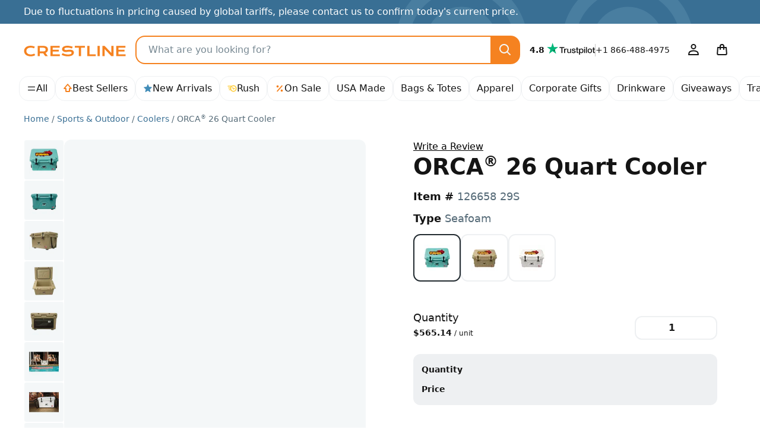

--- FILE ---
content_type: text/html; charset=UTF-8
request_url: https://crestline.com/p/orca-26-quart-cooler-126658?pid=430980
body_size: 59147
content:
<!doctype html><html lang="en"><head> <meta charset="utf-8"> <meta http-equiv="X-UA-Compatible" content="IE=edge"> <meta name="viewport" content="width=device-width, initial-scale=1, shrink-to-fit=no"> <title>ORCA® 26 Quart Cooler - Personalized ORCA coolers | Crestline</title> <meta name="description" content="This 26-quart cooler holds up to 24 cans. Has durable roto-molded construction, integrated insulation, and extendable flex-grip handles for easy carrying."> <meta name="author" content="Crestline"> <meta name="img-onerror" content="https://cdns.crestline.com/error/noimage.png"> <link rel="canonical" href="https://crestline.com/p/orca-26-quart-cooler-126658?pid=430980"> <meta property="og:site_name" content="Crestline"> <link rel="dns-prefetch" href="https://cdns.crestline.com/"> <link rel="preconnect" href="https://cdns.crestline.com/"> <meta property="og:url" content="https://crestline.com/p/orca-26-quart-cooler-126658?pid=430980"> <meta property="og:type" content="product"> <meta property="og:title" content="ORCA® 26 Quart Cooler - Personalized ORCA coolers"> <meta property="og:image" content="https://cdns.crestline.com/master/126658/web/126658_1.jpg?s=400&thumbnail=400"> <meta property="og:image" content="https://cdns.crestline.com/master/126658/web/126658_1.jpg?s=120&thumbnail=400"> <meta property="og:image:alt" content="ORCA® 26 Quart Cooler"> <meta property="og:image" content="https://cdns.crestline.com/master/126658/web/126658_2.jpg?thumbnail=400"> <meta property="og:image:alt" content="ORCA® 26 Quart Cooler"> <meta property="og:image" content="https://cdns.crestline.com/master/126658/web/126658_3.jpg?thumbnail=400"> <meta property="og:image:alt" content="ORCA® 26 Quart Cooler"> <meta property="og:image" content="https://cdns.crestline.com/master/126658/web/126658_4.jpg?thumbnail=400"> <meta property="og:image:alt" content="ORCA® 26 Quart Cooler"> <meta property="og:image" content="https://cdns.crestline.com/master/126658/web/126658_5.jpg?thumbnail=400"> <meta property="og:image:alt" content="ORCA® 26 Quart Cooler"> <meta property="og:image" content="https://cdns.crestline.com/master/126658/web/126658_6.jpg?thumbnail=400"> <meta property="og:image:alt" content="ORCA® 26 Quart Cooler"> <meta property="og:image" content="https://cdns.crestline.com/master/126658/web/126658_7.jpg?thumbnail=400"> <meta property="og:image:alt" content="ORCA® 26 Quart Cooler"> <meta property="og:description" content="This 26-quart cooler holds up to 24 cans. Has durable roto-molded construction, integrated insulation, and extendable flex-grip handles for easy carrying."> <meta name="livechat-app" content="gikdtut53m99"> <meta name="cloud-storage" content="https://s3.amazonaws.com/geiger-public-hosted-files-prod/"> <meta name="filestack-key" content="A7RKObYMuRO2ANKcSCaukz"> <meta name="recaptcha-key" content="6Lc7ppkUAAAAAKyLRrzu0YTgvFO_ZcWqCzOrFedw"> <meta name="searchspring-id" content="6ry20f"> <link rel="apple-touch-icon" sizes="180x180" href="/themes/Jazz/favicons/apple-touch-icon.png?id=47e9c3aec67ed6c09c450b74cae51d1b"> <link rel="icon" type="image/png" sizes="32x32" href="/themes/Jazz/favicons/favicon-32x32.png?id=c1b7aaad1c61b263a3a57aafa7ef7b06"> <link rel="icon" type="image/png" sizes="16x16" href="/themes/Jazz/favicons/favicon-16x16.png?id=1f22c6f0fd08e1314fa3e1074b4a9d41"> <link rel="manifest" href="https://crestline.com/favicons/470/site.webmanifest"> <link rel="mask-icon" href="/themes/Jazz/favicons/safari-pinned-tab.svg?id=ad692e5ae03a0bc0a63be72abb2b4cb8" color="#f58220"> <link rel="shortcut icon" href="/themes/Jazz/favicons/favicon.ico?id=e24552ea17a87bac64e3951a29084d59"> <meta name="apple-mobile-web-app-title" content="Crestline"> <meta name="application-name" content="Crestline"> <meta name="msapplication-TileColor" content="#f58220"> <meta name="msapplication-config" content="https://crestline.com/favicons/470/browserconfig.xml"> <meta name="theme-color" content="#2e91b5"> <script src="https://cmp.osano.com/AzyWLCRnlg9xxynS/41fe5fcf-e167-44de-8e69-d8453b1684ef/osano.js"></script> <link rel="stylesheet" href="/themes/Jazz/css/app.min.css?id=65e356f97ce41b6dbc2b831f7d904eaf"> <script src="/js/manifest.js?id=3eb8700c2aba91473c26101e01b87487" defer></script> <script src="/js/vendor.js?id=4bd96c4d3733fb3cb88a91ac70488765" defer></script> <script src="/js/app.js?id=a621adb88c78f339929840aa1a147d1b" defer></script> <script src="/themes/Jazz/js/app.js?id=b3c9c30e2764695b96be9fd93d08c907" defer></script> <style id="product-css">.table-column-hover{background-color:rgba(var(--emphasis-color-rgb),.1)!important}.table-column-hover .stretched-link:focus{outline:0}.has-filestack{position:relative}.has-filestack .fsp-footer,.has-filestack .fsp-header,.has-filestack .fst-sidebar{background:#fff}.has-filestack .fsp-drop-area-container{padding:1rem}.has-filestack .fsp-drop-area{background-color:#fff;border-color:var(--secondary-bg)}.has-filestack .fsp-picker--inline .fsp-picker{background:#fff}.has-filestack .fsp-picker--inline .fsp-modal{background:#fff;border-bottom:0}.has-filestack .fsp-drop-pane__container{background-color:var(--secondary-bg);border:none;border-radius:var(--border-radius-sm);min-height:8rem;padding:1rem}.has-filestack .fsp-drop-pane__drop-zone{cursor:pointer;z-index:1}.has-filestack .fsp-drop-pane__icon{background-color:var(--gray-200);background-image:url("data:image/svg+xml;charset=utf-8,%3Csvg xmlns='http://www.w3.org/2000/svg' width='16' height='16'%3E%3Cpath fill='%23566b78' d='M9 2.667a1 1 0 0 0-2 0V7H2.667a1 1 0 0 0 0 2H7v4.334a1 1 0 0 0 2 0V9h4.334a1 1 0 0 0 0-2H9V2.667Z'/%3E%3C/svg%3E");background-position:50%;background-size:1rem;border-radius:50%;height:1.75rem;padding:0;position:absolute;width:1.75rem}.has-filestack .fsp-drop-pane__text{color:#141414;font-weight:500;margin-top:auto}.filestack-container{min-height:8rem}.wysiwyg>[contenteditable]{display:inline-block;min-height:calc(7.5em + .75rem + var(--border-width)*2);padding:.375rem 1.25rem;transition:border-color .15s ease-in-out,box-shadow .15s ease-in-out;width:100%}.wysiwyg-toolbar :empty:not(use){display:none}.radial-check:checked+img{--radial-check-color:var(--white);background-image:radial-gradient(circle at center,transparent 35%,var(--radial-check-color) 40%,var(--radial-check-color) 50%,transparent 55%)}.radial-check:checked+img.subtle{--radial-check-color:var(--dark-bg-subtle)}.radial-check+img.subtle{--border-color:var(--secondary-border-subtle)}.customize-sku .custom-control-input+label{padding:.75rem}.customize-sku .custom-control-input.active+label,.customize-sku .custom-control-input:checked+label{border-color:#222b30!important}.warning-tooltip{background-color:rgba(255,207,66,.9);border-radius:.25rem;color:#141414;display:none;font-size:.875rem;margin-top:.1rem;max-width:100%;padding:.25rem .5rem;position:absolute;top:100%;z-index:5}.form-control.is-warning~.warning-tooltip{display:block}.col-preview-image{padding:1.375rem}.product-detail .img-responsive-pad{display:block;overflow:hidden;padding:0;position:relative;width:100%}.product-detail .col-preview-image .img-responsive-pad:before,.product-detail .col-preview-image:before{content:"";display:block;padding-top:100%}@supports (cursor:zoom-in){.product-detail .zoomage{cursor:zoom-in}}.product-detail .zoomage .img-zoom{display:none}.product-detail .col-preview-image>.img-responsive-pad,.product-detail .col-preview-image>.img-responsive-pad .img-source{bottom:0;left:0;margin:auto;max-height:100%;max-width:100%;position:absolute;right:0;top:0}.product-detail .col-alt-image-scroll .scroll-item{border-radius:.25rem}.product-detail .col-alt-image-scroll .scroll-item.active{border-color:#222b30!important}.zoomage-modal .modal-body{height:auto;max-width:100%;padding:0}.zoomage-modal .modal-dialog{max-width:100%}.zoomage-modal .modal-content{margin:0 auto;overflow:hidden;width:auto}.zoomage-modal .modal-header{padding-bottom:0}.zoomage-modal .modal-header .btn-close{--bg-opacity:1;align-self:flex-start;background-color:rgba(var(--secondary-bg-rgb),var(--bg-opacity));border-radius:50%;z-index:1}.zoomage-modal .modal-header .btn-close>span{display:none}.modal-video .modal-body{max-width:1280px}.modal-video .modal-content{background-color:#141414;background-image:url('data:image/svg+xml;charset=utf-8,<svg xmlns="http://www.w3.org/2000/svg" viewBox="0 0 100 100" width="4.5rem" height="4.5rem"><g><animateTransform attributeName="transform" type="rotate" from="0 50 50" to="360 50 50" dur="1.3s" repeatCount="indefinite"/><circle cx="50" cy="50" r="45" fill="transparent" stroke="%23788993" stroke-dasharray="295" stroke-linecap="round" stroke-width="10"><animate attributeName="stroke-dashoffset" values="280;280;35;35;280" keyTimes="0;0.25;0.5;0.75;1" dur="1.4s" repeatCount="indefinite"/><animateTransform attributeName="transform" type="rotate" values="0 50 50;0 50 50;45 50 50;45 50 50;360 50 50" keyTimes="0;0.25;0.5;0.75;1" dur="1.4s" repeatCount="indefinite"/></circle></g></svg>');background-position:50%;background-repeat:no-repeat;background-size:4.5rem}#trustpilot.scroll-track{padding-left:4.5rem;padding-right:4.5rem;scroll-padding-left:5.5rem;scroll-padding-right:5.5rem}#customize-toggle[aria-expanded=true]{display:none!important}#customize-submit-fixed{bottom:-100%}#customize-submit-fixed.show{bottom:1rem;left:50%;transform:translateX(-50%)}.ssr-container{min-height:400px}.v-fade-enter,.v-fade-leave-to{opacity:0}.v-fade-enter-to,.v-fade-leave{opacity:1}.v-fade-enter-active,.v-fade-leave-active{transition:opacity .15s linear}@media (min-width:568px){.zoomage-modal .modal-dialog{margin-left:.875rem;margin-right:.875rem}}@media (min-width:768px){.ssr-container{min-height:453px}}@media (min-width:1110px){.product-detail .zoomage .img-zoom{bottom:auto;display:block;left:0;max-height:none;max-width:none;position:absolute;right:auto;top:0;transform-origin:top left}.ssr-container{min-height:514px}}@media (min-width:1650px){.ssr-container{min-height:602.5px}}@media (prefers-reduced-motion:reduce){.v-fade-enter-active,.v-fade-leave-active,.wysiwyg>[contenteditable]{transition:none}}@media (max-width:767.98px){.modal-video{--modal-padding:1.5rem 4rem}}</style> <script type="application/ld+json">{"@context":"https:\/\/schema.org","@type":"Product","name":"ORCA&amp;#174; 26 Quart Cooler","description":"This 26-quart cooler holds up to 24 cans. Has durable roto-molded construction, integrated insulation, and extendable flex-grip handles for easy carrying.","sku":"126658","image":"https:\/\/cdns.crestline.com\/master\/126658\/web\/126658_1.jpg?s=600","brand":{"@type":"Organization","name":"Crestline"},"offers":[{"@type":"Offer","sku":"526658 29S","price":"565.14","priceCurrency":"USD","eligibleQuantity":1,"itemCondition":"https:\/\/schema.org\/NewCondition","availability":"https:\/\/schema.org\/InStock","priceValidUntil":"2025-12-31T23:59:59-05:00","name":"(1) SEAFOAM ORCA&amp;#174; 26 Quart Cooler, FULL COLOR IMPRINT","image":"https:\/\/cdns.crestline.com\/master\/126658\/web\/126658_29S.jpg?s=600","url":"https:\/\/crestline.com\/p\/orca-26-quart-cooler-526658?pid=430980"},{"@type":"Offer","sku":"526658 33A","price":"565.14","priceCurrency":"USD","eligibleQuantity":1,"itemCondition":"https:\/\/schema.org\/NewCondition","availability":"https:\/\/schema.org\/InStock","priceValidUntil":"2025-12-31T23:59:59-05:00","name":"(1) TAN ORCA&amp;#174; 26 Quart Cooler, FULL COLOR IMPRINT","image":"https:\/\/cdns.crestline.com\/master\/126658\/web\/126658_33A.jpg?s=600","url":"https:\/\/crestline.com\/p\/orca-26-quart-cooler-526658?pid=430980"},{"@type":"Offer","sku":"526658 90A","price":"565.14","priceCurrency":"USD","eligibleQuantity":1,"itemCondition":"https:\/\/schema.org\/NewCondition","availability":"https:\/\/schema.org\/InStock","priceValidUntil":"2025-12-31T23:59:59-05:00","name":"(1) WHITE ORCA&amp;#174; 26 Quart Cooler, FULL COLOR IMPRINT","image":"https:\/\/cdns.crestline.com\/master\/126658\/web\/126658_90A.jpg?s=600","url":"https:\/\/crestline.com\/p\/orca-26-quart-cooler-526658?pid=430980"}]}</script> <script type="application/ld+json">{"@context":"https:\/\/schema.org","@type":"BreadcrumbList","itemListElement":[{"@type":"ListItem","position":1,"item":{"@type":"Thing","@id":"https:\/\/crestline.com","name":"Home"}},{"@type":"ListItem","position":2,"item":{"@type":"Thing","@id":"https:\/\/crestline.com\/b\/sports-and-outdoor","name":"Sports & Outdoor"}},{"@type":"ListItem","position":3,"item":{"@type":"Thing","@id":"https:\/\/crestline.com\/b\/coolers","name":"Coolers"}},{"@type":"ListItem","position":4,"item":{"@type":"Thing","@id":"https:\/\/crestline.com\/p\/orca-26-quart-cooler-126658?pid=430980","name":"ORCA® 26 Quart Cooler","image":"https:\/\/cdns.crestline.com\/master\/126658\/web\/126658_1.jpg?s=600"}}]}</script> <script async src="https://www.googletagmanager.com/gtag/js?id=G-T5T546DX4F"></script> <script data-cfasync="false" nonce="2e13462d-63c7-4196-9b9e-af7220d4f044">try{(function(w,d){!function(j,k,l,m){if(j.zaraz)console.error("zaraz is loaded twice");else{j[l]=j[l]||{};j[l].executed=[];j.zaraz={deferred:[],listeners:[]};j.zaraz._v="5874";j.zaraz._n="2e13462d-63c7-4196-9b9e-af7220d4f044";j.zaraz.q=[];j.zaraz._f=function(n){return async function(){var o=Array.prototype.slice.call(arguments);j.zaraz.q.push({m:n,a:o})}};for(const p of["track","set","ecommerce","debug"])j.zaraz[p]=j.zaraz._f(p);j.zaraz.init=()=>{var q=k.getElementsByTagName(m)[0],r=k.createElement(m),s=k.getElementsByTagName("title")[0];s&&(j[l].t=k.getElementsByTagName("title")[0].text);j[l].x=Math.random();j[l].w=j.screen.width;j[l].h=j.screen.height;j[l].j=j.innerHeight;j[l].e=j.innerWidth;j[l].l=j.location.href;j[l].r=k.referrer;j[l].k=j.screen.colorDepth;j[l].n=k.characterSet;j[l].o=(new Date).getTimezoneOffset();if(j.dataLayer)for(const t of Object.entries(Object.entries(dataLayer).reduce((u,v)=>({...u[1],...v[1]}),{})))zaraz.set(t[0],t[1],{scope:"page"});j[l].q=[];for(;j.zaraz.q.length;){const w=j.zaraz.q.shift();j[l].q.push(w)}r.defer=!0;for(const x of[localStorage,sessionStorage])Object.keys(x||{}).filter(z=>z.startsWith("_zaraz_")).forEach(y=>{try{j[l]["z_"+y.slice(7)]=JSON.parse(x.getItem(y))}catch{j[l]["z_"+y.slice(7)]=x.getItem(y)}});r.referrerPolicy="origin";r.src="/cdn-cgi/zaraz/s.js?z="+btoa(encodeURIComponent(JSON.stringify(j[l])));q.parentNode.insertBefore(r,q)};["complete","interactive"].includes(k.readyState)?zaraz.init():j.addEventListener("DOMContentLoaded",zaraz.init)}}(w,d,"zarazData","script");window.zaraz._p=async d$=>new Promise(ea=>{if(d$){d$.e&&d$.e.forEach(eb=>{try{const ec=d.querySelector("script[nonce]"),ed=ec?.nonce||ec?.getAttribute("nonce"),ee=d.createElement("script");ed&&(ee.nonce=ed);ee.innerHTML=eb;ee.onload=()=>{d.head.removeChild(ee)};d.head.appendChild(ee)}catch(ef){console.error(`Error executing script: ${eb}\n`,ef)}});Promise.allSettled((d$.f||[]).map(eg=>fetch(eg[0],eg[1])))}ea()});zaraz._p({"e":["(function(w,d){})(window,document)"]});})(window,document)}catch(e){throw fetch("/cdn-cgi/zaraz/t"),e;};</script></head><body class=""> <svg aria-hidden="true" style="position: absolute; width: 0; height: 0; overflow: hidden;" xmlns="http://www.w3.org/2000/svg" xmlns:xlink="http://www.w3.org/1999/xlink"><defs><symbol id="icon-search3" viewBox="0 0 24 24"><path d="M14.9 16.32a8 8 0 1 1 1.42-1.41l4.37 4.37a1 1 0 0 1-1.41 1.41ZM10 4a6 6 0 1 0 0 12 6 6 0 0 0 0-12Z"/></symbol><symbol id="icon-arrow-up9" viewBox="0 0 16 16"><path d="M8 .1c.26 0 .5.11.68.31l6 7A.9.9 0 0 1 14 8.9h-2.1V13c0 .5-.4.9-.9.9H5a.9.9 0 0 1-.9-.9V8.9H2a.9.9 0 0 1-.68-1.49l6-7A.9.9 0 0 1 8 .1Zm-4.04 7H5c.5 0 .9.4.9.9v4.1h4.2V8c0-.5.4-.9.9-.9h1.04L8 2.38Z"/></symbol><symbol id="icon-star-full2" viewBox="0 0 16 16"><path d="M8.62 1.46a.67.67 0 0 0-1.24 0L5.85 5.15l-3.97.32a.67.67 0 0 0-.38 1.17l3.03 2.6-.93 3.9a.67.67 0 0 0 1 .72L8 11.77l3.4 2.09a.67.67 0 0 0 1-.73l-.93-3.89 3.03-2.6a.67.67 0 0 0-.38-1.17l-3.98-.32-1.53-3.7Z"/></symbol><symbol id="icon-rush" viewBox="0 0 16 16"><path d="M10.16 9.77a.82.82 0 0 1-.71-.43L8.2 6.87a.8.8 0 1 1 1.42-.73l.88 1.71 1.07-.64a.8.8 0 0 1 .81 1.37l-1.8 1.07a.81.81 0 0 1-.42.11v.01m-.05-7.31c-1.05 0-2.02.3-2.86.81h-6.1a.8.8 0 0 0 0 1.6h4.4c-.3.43-.54.9-.7 1.4h-2.7a.8.8 0 1 0 0 1.6h2.43V8c0 .44.05.86.14 1.27H3.16a.8.8 0 0 0 0 1.6h2.08l.13-.02a5.53 5.53 0 1 0 4.74-8.39m0 9.48a3.95 3.95 0 0 1 0-7.88 3.95 3.95 0 0 1 0 7.88"/></symbol><symbol id="icon-percent" viewBox="0 0 16 16"><path d="M12.59 4.12a.9.9 0 0 0-1.36-1.18l-7.82 8.94a.9.9 0 1 0 1.36 1.18l7.82-8.94Zm-6.22.38a1.87 1.87 0 1 1-3.74 0 1.87 1.87 0 0 1 3.74 0Zm7 6.97a1.87 1.87 0 1 1-3.74 0 1.87 1.87 0 0 1 3.74 0Z"/></symbol><symbol id="icon-leaf2" viewBox="0 0 16 16"><path d="M8.9 14.67a.9.9 0 0 1-1.8 0v-1.81a3.8 3.8 0 0 1-4.95-1.8l-.07-.13a3.88 3.88 0 0 1 .58-4.29L7.33 1.4a.9.9 0 0 1 1.34 0l4.67 5.24a3.88 3.88 0 0 1 .58 4.3l-.06.13a3.8 3.8 0 0 1-4.96 1.8Zm0-4.02a2 2 0 0 0 3.34-.38l.07-.13a2.08 2.08 0 0 0-.31-2.3L8 3.35 4 7.84a2.08 2.08 0 0 0-.3 2.3l.06.13a1.99 1.99 0 0 0 3.34.37V8a.9.9 0 0 1 1.8 0Z"/></symbol><symbol id="icon-arrow-right8" viewBox="0 0 24 24"><path d="M15.2 4.8a1 1 0 1 0-1.4 1.4l4.95 4.8H3a1 1 0 1 0 0 2h15.74l-4.95 4.8a1 1 0 0 0 1.42 1.4l6.5-6.5a1 1 0 0 0 0-1.4l-6.5-6.5Z"/></symbol><symbol id="icon-facebook" viewBox="0 0 24 24"><path d="M12 2c5.52 0 10 4.5 10 10.06 0 5.02-3.66 9.18-8.44 9.94v-7.03h2.33l.45-2.9h-2.78v-1.9c0-.8.39-1.57 1.63-1.57h1.26V6.13s-1.14-.2-2.23-.2c-2.29 0-3.78 1.4-3.78 3.92v2.21H7.9v2.9h2.54V22A10.05 10.05 0 0 1 2 12.06C2 6.5 6.48 2 12 2Z"/></symbol><symbol id="icon-instagram" viewBox="0 0 24 24"><path d="M8.25 3h7.5A5.26 5.26 0 0 1 21 8.25v7.5A5.26 5.26 0 0 1 15.75 21h-7.5A5.26 5.26 0 0 1 3 15.75v-7.5A5.26 5.26 0 0 1 8.25 3Zm-.75 9A4.5 4.5 0 1 0 12 7.5 4.5 4.5 0 0 0 7.5 12Zm9-5.25a.75.75 0 1 0 1.5 0 .75.75 0 0 0-1.5 0ZM9.88 9.88a3 3 0 1 1 4.24 4.24 3 3 0 0 1-4.24-4.24Z"/></symbol><symbol id="icon-linkedin" viewBox="0 0 24 24"><path d="M19.67 3C20.4 3 21 3.58 21 4.29V19.7c0 .71-.6 1.29-1.33 1.29H4.33C3.6 21 3 20.42 3 19.71V4.3C3 3.58 3.6 3 4.33 3h15.34M7.11 6.02c-.93 0-1.53.6-1.53 1.4 0 .79.59 1.41 1.5 1.41h.02c.94 0 1.53-.62 1.53-1.4-.01-.8-.59-1.4-1.52-1.4M5.75 9.93v8.13h2.72V9.94H5.74m4.22 8.13h2.72v-4.54c0-.24.02-.49.09-.66.2-.49.64-.99 1.4-.99.98 0 1.37.75 1.37 1.84v4.35h2.72V13.4c0-2.5-1.34-3.66-3.13-3.66a2.7 2.7 0 0 0-2.45 1.34V9.94H9.96c.04.76 0 8.13 0 8.13"/></symbol><symbol id="icon-pinterest" viewBox="0 0 24 24"><path d="M2 12a10 10 0 0 0 5.99 9.16c-.03-.7 0-1.54.17-2.3l1.29-5.45s-.32-.63-.32-1.58c0-1.48.86-2.59 1.93-2.59.9 0 1.34.69 1.34 1.5 0 .92-.58 2.29-.88 3.55-.25 1.06.53 1.93 1.58 1.93 1.9 0 3.17-2.43 3.17-5.32 0-2.19-1.48-3.83-4.16-3.83a4.73 4.73 0 0 0-4.92 4.79c0 .87.25 1.49.66 1.96.18.22.2.3.14.56l-.2.8c-.07.25-.28.34-.5.25-1.4-.57-2.05-2.1-2.05-3.82 0-2.84 2.4-6.25 7.14-6.25 3.82 0 6.33 2.77 6.33 5.73 0 3.92-2.18 6.85-5.4 6.85-1.07 0-2.09-.58-2.43-1.24l-.7 2.75a8.38 8.38 0 0 1-1.01 2.14A10.01 10.01 0 0 0 22 12a10 10 0 0 0-20 0Z"/></symbol><symbol id="icon-youtube" viewBox="0 0 24 24"><path d="M15.2 12 10 15V9ZM12 5s-6.25 0-7.81.42a2.5 2.5 0 0 0-1.77 1.77C2 8.74 2 12 2 12s0 3.25.42 4.81a2.5 2.5 0 0 0 1.77 1.77C5.75 19 12 19 12 19s6.25 0 7.81-.42a2.5 2.5 0 0 0 1.77-1.77C22 15.26 22 12 22 12s0-3.25-.42-4.81a2.5 2.5 0 0 0-1.77-1.77C18.26 5 12 5 12 5Z"/></symbol><symbol id="icon-user4" viewBox="0 0 24 24"><path d="M16.5 6.5a4.5 4.5 0 1 1-9 0 4.5 4.5 0 0 1 9 0ZM12 4a2.5 2.5 0 1 0 0 5 2.5 2.5 0 0 0 0-5Zm0 8.5c-3.49 0-5.76 1.14-6.96 1.98a3.73 3.73 0 0 0-1.45 2.4l-.57 2.93A1 1 0 0 0 4 21h16a1 1 0 0 0 .98-1.19l-.57-2.93a3.73 3.73 0 0 0-1.45-2.4A11.96 11.96 0 0 0 12 12.5Zm-5.81 3.62A9.96 9.96 0 0 1 12 14.5c3.02 0 4.9.98 5.81 1.62.3.21.53.6.64 1.15l.34 1.73H5.2l.34-1.73c.1-.55.33-.94.64-1.15Z"/></symbol><symbol id="icon-bag" viewBox="0 0 24 24"><path d="M16 6v1h3a1 1 0 0 1 1 .92l.82 9.83a3 3 0 0 1-3 3.25H6.18a3 3 0 0 1-2.99-3.25L4 7.92A1 1 0 0 1 5 7h3V6a4 4 0 0 1 8 0Zm-6 3v2a1 1 0 0 1-2 0V9H5.92l-.74 8.92a1 1 0 0 0 1 1.08h11.65a1 1 0 0 0 1-1.08L18.07 9H16v2a1 1 0 0 1-2 0V9Zm4-2V6a2 2 0 0 0-4 0v1Z"/></symbol><symbol id="icon-menu" viewBox="0 0 24 24"><path d="M20 15a1 1 0 0 1 0 2H4a1 1 0 0 1 0-2Zm0-8a1 1 0 0 1 0 2H4a1 1 0 0 1 0-2Z"/></symbol><symbol id="icon-arrow-left3" viewBox="0 0 16 16"><path d="M10.7 3.3a1 1 0 0 1 0 1.4L7.42 8l3.3 3.3a1 1 0 0 1-1.42 1.4l-4-4a1 1 0 0 1 0-1.4l4-4a1 1 0 0 1 1.42 0Z"/></symbol><symbol id="icon-arrow-right3" viewBox="0 0 16 16"><path d="M10.7 7.3a1 1 0 0 1 0 1.4l-4 4a1 1 0 0 1-1.4-1.4L8.58 8l-3.3-3.3a1 1 0 0 1 1.42-1.4l4 4Z"/></symbol><symbol id="icon-info" viewBox="0 0 24 24"><path d="M13.31 8.3a1.3 1.3 0 1 1-2.6 0 1.3 1.3 0 0 1 2.6 0ZM13 16.5a1 1 0 0 1-2 0V12a1 1 0 0 1 2 0ZM2 12a10 10 0 1 1 20 0 10 10 0 0 1-20 0Zm10 8a8 8 0 1 0 0-16 8 8 0 0 0 0 16Z"/></symbol><symbol id="icon-file-empty" viewBox="0 0 24 24"><path d="M13.59 2a2 2 0 0 1 1.41.59L19.41 7A2 2 0 0 1 20 8.41V20a2 2 0 0 1-2 2H6a2 2 0 0 1-2-2V4a2 2 0 0 1 2-2Zm-1.6 2H6v16h12V10h-4.1A1.9 1.9 0 0 1 12 8.1Zm5.8 4.2-4-4v3.9a.1.1 0 0 0 .1.1Z"/></symbol><symbol id="icon-bold" viewBox="0 0 16 16"><path d="M10.024 7.453v-0.135c1.817-0.337 3.954-1.262 3.954-3.651 0-1.211-0.572-2.221-1.497-2.81-0.959-0.622-2.204-0.858-4.122-0.858h-7.352v0.875c1.767 0.168 2.019 0.32 2.019 2.423v9.388c0 2.059-0.238 2.245-2.025 2.424v0.891h6.265c2.103 0 4.004-0.37 5.266-1.060 1.447-0.757 2.355-2.053 2.355-3.668 0-2.355-1.918-3.499-4.862-3.819zM6 2.406c0-0.505 0.050-0.858 0.219-1.043 0.151-0.135 0.589-0.32 1.144-0.32 1.38 0 2.726 0.841 2.726 3.079 0 2.002-1.11 2.927-3.533 2.927l-0.555-0v-4.643zM7.885 14.94c-1.38 0.034-1.885-0.488-1.885-2.322h0v-4.559h0.488c2.911 0 4.391 1.178 4.391 3.483 0 2.372-1.598 3.382-2.995 3.399z"/></symbol><symbol id="icon-italic" viewBox="0 0 16 16"><path d="M14 0v1h-2.040l-5.25 14h2.29v1h-7v-1h2.040l5.25-14h-2.29v-1z"/></symbol><symbol id="icon-underline" viewBox="0 0 16 16"><path d="M2 14h12v2h-12zM11 0h3v1h-1v7c0 2.761-2.239 5-5 5s-5-2.239-5-5v-7h-1v-1h4v1h-1v7c0 1.654 1.57 3.125 3.5 3.125s3.5-1.471 3.5-3.125v-7h-1v-1z"/></symbol><symbol id="icon-strikethrough" viewBox="0 0 16 16"><path d="M15 8v1h-2.842c0.532 0.715 0.842 1.575 0.842 2.5 0 2.485-2.239 4.5-5 4.5-2.574 0-4.693-1.75-4.969-4h2.031c0.109 0.442 0.363 0.855 0.741 1.195 0.577 0.519 1.357 0.805 2.198 0.805s1.621-0.286 2.198-0.805c0.517-0.466 0.802-1.068 0.802-1.695s-0.285-1.23-0.802-1.695c-0.576-0.519-1.357-0.805-2.198-0.805h-7v-1h14zM8 7h-4.158c-0.532-0.715-0.842-1.575-0.842-2.5 0-2.485 2.239-4.5 5-4.5 2.574 0 4.693 1.75 4.969 4h-2.031c-0.11-0.442-0.363-0.855-0.741-1.195-0.576-0.519-1.357-0.805-2.198-0.805s-1.621 0.286-2.198 0.805c-0.517 0.466-0.802 1.068-0.802 1.695s0.285 1.23 0.802 1.695c0.577 0.519 1.357 0.805 2.198 0.805z"/></symbol><symbol id="icon-paragraph-left3" viewBox="0 0 16 16"><path d="M0 1h16v2h-16zM0 5h10v2h-10zM0 13h10v2h-10zM0 9h16v2h-16z"/></symbol><symbol id="icon-paragraph-center3" viewBox="0 0 16 16"><path d="M0 1h16v2h-16zM3 5h10v2h-10zM3 13h10v2h-10zM0 9h16v2h-16z"/></symbol><symbol id="icon-paragraph-right3" viewBox="0 0 16 16"><path d="M0 1h16v2h-16zM6 5h10v2h-10zM6 13h10v2h-10zM0 9h16v2h-16z"/></symbol><symbol id="icon-paragraph-justify3" viewBox="0 0 16 16"><path d="M0 1h16v2h-16zM0 9h16v2h-16zM0 5h16v2h-16zM0 13h16v2h-16z"/></symbol><symbol id="icon-clear-formatting" viewBox="0 0 16 16"><path d="M0 14h9v2h-9zM14 2h-4.727l-2.871 11h-2.067l2.871-11h-4.205v-2h11zM14.528 16l-2.028-2.028-2.028 2.028-0.972-0.972 2.028-2.028-2.028-2.028 0.972-0.972 2.028 2.028 2.028-2.028 0.972 0.972-2.028 2.028 2.028 2.028z"/></symbol><symbol id="icon-tshirt" viewBox="0 0 24 24"><path d="M3.56 4.66A5 5 0 0 1 7.3 3h1.23a1 1 0 0 1 1 .89c.03.3.11.47.19.57.07.1.18.2.37.28.4.19 1.03.26 1.92.26s1.53-.07 1.94-.26a.9.9 0 0 0 .38-.28c.07-.1.15-.28.19-.57A1 1 0 0 1 15.5 3h1.23a5 5 0 0 1 3.73 1.67l2.29 2.57a1 1 0 0 1 .09 1.2l-2 3.1A1 1 0 0 1 20 12h-1v8a1 1 0 0 1-1 1H6a1 1 0 0 1-1-1v-8H4a1 1 0 0 1-.84-.46l-2-3.1a1 1 0 0 1 .1-1.2ZM7.3 5a3 3 0 0 0-2.24 1l-1.8 2 1.3 2H6a1 1 0 0 1 1 1v8h10v-8a1 1 0 0 1 1-1h1.46l1.29-2-1.78-2a3 3 0 0 0-2.24-1h-.45c-.1.23-.2.44-.35.64a2.9 2.9 0 0 1-1.17.93A7 7 0 0 1 12 7c-.9 0-1.92-.06-2.75-.44a2.87 2.87 0 0 1-1.16-.92A2.85 2.85 0 0 1 7.74 5Z"/></symbol><symbol id="icon-warning2" viewBox="0 0 16 16"><path d="M15.781 14.309v0l-6.829-13.611c-0.262-0.465-0.606-0.698-0.951-0.698s-0.69 0.233-0.951 0.698l-6.829 13.611c-0.523 0.93-0.078 1.691 0.989 1.691h13.583c1.067 0 1.512-0.761 0.989-1.691zM8 14c-0.552 0-1-0.448-1-1s0.448-1 1-1c0.552 0 1 0.448 1 1s-0.448 1-1 1zM9 10c0 0.552-0.448 1-1 1s-1-0.448-1-1v-3c0-0.552 0.448-1 1-1s1 0.448 1 1v3z"/></symbol><symbol id="icon-paint-format" viewBox="0 0 24 24"><path d="M21 22H4a1 1 0 0 1-.93-1.37l.79-1.96a2 2 0 0 0 .14-.75V12a3 3 0 0 1 3-3h2.87l-.49-3.9a3.65 3.65 0 1 1 7.24 0L16.13 9H19a3 3 0 0 1 3 3v9a1 1 0 0 1-1 1Zm-4-2h3v-5H6v2.92a4 4 0 0 1-.29 1.49l-.23.59H15v-2.5a1 1 0 0 1 2 0ZM6 13h14v-1a1 1 0 0 0-1-1h-4a1 1 0 0 1-1-1.12l.64-5.03a1.65 1.65 0 1 0-3.28 0L12 9.88A1 1 0 0 1 11 11H7a1 1 0 0 0-1 1Z"/></symbol><symbol id="icon-cart-add" viewBox="0 0 16 16"><path d="M13 12h-8.5c-0.504 0-0.93-0.376-0.992-0.876l-0.89-7.124h-1.617c-0.552 0-1-0.448-1-1s0.448-1 1-1h2.5c0.504 0 0.93 0.376 0.992 0.876l0.891 7.124h6.863l1.793-6.275c0.152-0.531 0.705-0.838 1.236-0.687s0.839 0.705 0.687 1.236l-2 7c-0.123 0.429-0.515 0.725-0.962 0.725zM4 14.5c0-0.828 0.672-1.5 1.5-1.5s1.5 0.672 1.5 1.5c0 0.828-0.672 1.5-1.5 1.5s-1.5-0.672-1.5-1.5zM10 14.5c0-0.828 0.672-1.5 1.5-1.5s1.5 0.672 1.5 1.5c0 0.828-0.672 1.5-1.5 1.5s-1.5-0.672-1.5-1.5zM12 7h-2v2h-2v-2h-2v-2h2v-2h2v2h2z"/></symbol><symbol id="icon-arrow-down3" viewBox="0 0 16 16"><path d="M3.3 5.3a1 1 0 0 1 1.4 0L8 8.58l3.3-3.3a1 1 0 1 1 1.4 1.42l-4 4a1 1 0 0 1-1.4 0l-4-4a1 1 0 0 1 0-1.42Z"/></symbol><symbol id="icon-circle-small" viewBox="0 0 16 16"><path d="M11 8a3 3 0 1 1-6 0 3 3 0 0 1 6 0Z"/></symbol><symbol id="icon-cross3" viewBox="0 0 16 16"><path d="M4.7 3.3a1 1 0 0 0-1.4 1.4L6.58 8l-3.3 3.3a1 1 0 1 0 1.42 1.4L8 9.42l3.3 3.3a1 1 0 0 0 1.4-1.42L9.42 8l3.3-3.3a1 1 0 0 0-1.42-1.4L8 6.58l-3.3-3.3Z"/></symbol><symbol id="icon-arrow-up8" viewBox="0 0 24 24"><path d="M4.8 8.8a1 1 0 0 0 1.4 1.4L11 5.27V21a1 1 0 0 0 2 0V5.25l4.8 4.96a1 1 0 0 0 1.4-1.42l-6.5-6.5a1 1 0 0 0-1.4 0L4.8 8.8Z"/></symbol><symbol id="icon-power2" viewBox="0 0 16 16"><path d="M9.43.2A.85.85 0 0 1 10 1v4.98h3.13a.85.85 0 0 1 .67 1.37l-6.3 8.17A.85.85 0 0 1 6 15v-4.98H2.86a.85.85 0 0 1-.67-1.37L8.49.48A.85.85 0 0 1 9.42.2ZM4.59 8.31h2.25c.47 0 .85.38.85.85v3.33l3.72-4.82H9.15a.85.85 0 0 1-.85-.85V3.5Z"/></symbol><symbol id="icon-coin-dollar" viewBox="0 0 24 24"><path d="M12 6a1 1 0 0 0-1 1v.64a3.67 3.67 0 0 0-.62.2c-.5.23-.9.54-1.18.93-.28.4-.42.86-.42 1.39 0 .64.2 1.15.63 1.53a4 4 0 0 0 1.75.85l.95.23c.31.08.58.17.8.26.22.1.4.2.5.34a.72.72 0 0 1 .18.5c0 .2-.06.39-.2.55a1.25 1.25 0 0 1-.53.38 2.21 2.21 0 0 1-.82.14c-.32 0-.6-.05-.85-.15a1.4 1.4 0 0 1-.6-.44c-.27-.35-.6-.73-1.04-.73h-.07c-.51 0-.94.43-.8.92.08.24.19.46.32.66.3.42.7.74 1.22.96.24.1.5.18.78.23V17a1 1 0 1 0 2 0v-.59c.32-.05.62-.13.88-.24.5-.22.9-.52 1.16-.91.27-.4.4-.86.41-1.4a2.32 2.32 0 0 0-.2-.96 2.18 2.18 0 0 0-.54-.73 3.19 3.19 0 0 0-.83-.53 5.53 5.53 0 0 0-1.05-.34l-.78-.18a4.6 4.6 0 0 1-.54-.16 2.3 2.3 0 0 1-.44-.21 1.02 1.02 0 0 1-.3-.3.72.72 0 0 1-.1-.42c0-.18.05-.35.16-.5.11-.15.27-.26.48-.34a2.01 2.01 0 0 1 .76-.13 1.74 1.74 0 0 1 1.14.35 9.8 9.8 0 0 1 .16.15c.3.28.63.58 1.03.58.51 0 .95-.43.76-.91a2.32 2.32 0 0 0-.25-.46c-.27-.4-.64-.7-1.13-.92-.24-.11-.5-.2-.78-.25V7a1 1 0 0 0-1-1Z"/><path d="M22 12a10 10 0 1 1-20 0 10 10 0 0 1 20 0ZM12 4a8 8 0 1 0 0 16 8 8 0 0 0 0-16Z"/></symbol><symbol id="icon-star-empty3" viewBox="0 0 16 16"><path d="M14.12 5.47c.59.04.83.78.38 1.17l-3.03 2.6.93 3.9a.67.67 0 0 1-1 .72L8 11.77l-3.4 2.09a.67.67 0 0 1-1-.73l.93-3.89-3.03-2.6a.67.67 0 0 1 .38-1.17l3.98-.32 1.52-3.7a.67.67 0 0 1 1.24 0l1.53 3.7ZM8.97 6.76 8 4.4l-.97 2.35-2.54.2 1.93 1.67-.59 2.48L8 9.78l2.17 1.33-.6-2.48 1.94-1.67Z"/></symbol><symbol id="icon-cog" viewBox="0 0 16 16"><path d="M8.68 12.5a.82.82 0 0 1 .56-.68 4.06 4.06 0 0 0 1.45-.83.82.82 0 0 1 .86-.14l.98.41.55-.96-.85-.64a.8.8 0 0 1-.31-.82 3.93 3.93 0 0 0 0-1.68.83.83 0 0 1 .31-.82l.85-.64-.55-.96-.98.41a.82.82 0 0 1-.86-.14 3.94 3.94 0 0 0-1.45-.84.81.81 0 0 1-.56-.67l-.13-1.05H7.44L7.31 3.5a.82.82 0 0 1-.56.67c-.54.17-1.02.45-1.45.83a.82.82 0 0 1-.86.15l-.98-.41-.55.96.85.64a.8.8 0 0 1 .31.82 3.93 3.93 0 0 0 0 1.67.84.84 0 0 1-.31.83l-.85.64.55.96.98-.41a.82.82 0 0 1 .86.14c.42.38.91.66 1.45.83.3.1.52.37.56.68l.13 1.05h1.11Zm4.95-3.86 1.03.77c.32.25.42.7.21 1.06l-1.27 2.21c-.2.35-.64.5-1.02.34l-1.19-.5c-.35.26-.73.48-1.13.65l-.16 1.28c-.05.4-.4.71-.81.71H6.74a.81.81 0 0 1-.81-.71l-.16-1.28c-.4-.17-.78-.39-1.13-.65l-1.19.5a.81.81 0 0 1-1.02-.34l-1.27-2.21a.82.82 0 0 1 .22-1.06l1.03-.77a4.73 4.73 0 0 1 0-1.3l-1.03-.77a.81.81 0 0 1-.22-1.06L2.43 3.3c.2-.34.64-.5 1.02-.34l1.19.5c.35-.26.73-.48 1.13-.65l.16-1.28c.05-.4.4-.71.81-.71h2.55c.41 0 .76.31.81.72l.16 1.28c.39.17.78.39 1.13.65l1.19-.5a.82.82 0 0 1 1.02.34l1.27 2.21c.2.36.11.81-.22 1.06l-1.03.77a4.63 4.63 0 0 1 0 1.3ZM8 6.52a1.48 1.48 0 1 0 0 2.96 1.48 1.48 0 0 0 0-2.96Zm0 4.59A3.1 3.1 0 1 1 8 4.9a3.1 3.1 0 0 1 0 6.21Z"/></symbol><symbol id="icon-clock" viewBox="0 0 16 16"><path d="m8.9 8.15 1.33 1.48a.9.9 0 1 1-1.33 1.2L7.33 9.1a.9.9 0 0 1-.23-.6V5a.9.9 0 0 1 1.8 0ZM15 8A7 7 0 1 1 1 8a7 7 0 0 1 14 0ZM8 2.8a5.2 5.2 0 1 0 0 10.4A5.2 5.2 0 0 0 8 2.8Z"/></symbol><symbol id="icon-meter" viewBox="0 0 16 16"><path d="m2.72 5.66.03.04 1.22 1.21-.15.17a5.7 5.7 0 0 0-1.59 3.96.88.88 0 1 1-1.76 0c0-1.94.75-3.8 2.09-5.2l.16-.17Zm9.88-.58h-.01l-.03.04-1.22 1.22-.15-.1a5.73 5.73 0 0 0-6.41 0l-.15.1-.02-.01-1.23-1.24.21-.14a7.48 7.48 0 0 1 8.8-.02Zm.83.75h-.01a7.45 7.45 0 0 1 2.11 5.2c0 .5-.39.88-.88.88a.87.87 0 0 1-.88-.88c0-1.48-.58-2.9-1.6-3.96l-.15-.15.03-.04 1.22-1.22Zm-3.99 4.25c.59.3.84 1.07.56 1.7-.14.32-.39.54-.7.66-.12.03-.25.05-.37.05-.18 0-.36-.04-.52-.13-1.33-1-2.62-2.05-3.87-3.15a.22.22 0 0 1-.05-.27.2.2 0 0 1 .23-.12c1.27.31 4.28 1.04 4.72 1.27Z"/></symbol><symbol id="icon-heart-gift" viewBox="0 0 16 16"><path d="M15.31 9.83c.32.25.45.6.39 1.05-.03.23-.13.44-.28.62l-1.32 1.76c-.13.14-.2.21-.3.28-.64.46-1.33.84-2.05 1.16-.33.15-.67.31-1.03.5-.27.15-.57.22-.87.22l-.28-.01-5.6-1a.87.87 0 0 0-.5.06l-.78.34a.72.72 0 1 1-.57-1.33l.78-.34c.42-.19.88-.24 1.33-.16l5.58.99c.08 0 .17-.01.24-.05.38-.2.75-.37 1.1-.54.67-.32 1.25-.59 1.8-1l1.09-1.43-.15.07a6.3 6.3 0 0 0-.55.42c-.48.41-1.36.69-2.13.94-.25.08-.84.15-1.01.22-.18.04-.37.04-.56 0l-3.45-.54a.73.73 0 0 1 .23-1.43l3.47.54c.47.09.57-.42.39-.52-.02-.04-.49-.19-.64-.24a6.95 6.95 0 0 0-.73-.17c-.53-.12-1.12-.24-1.67-.6-.55-.36-1.84-1.22-4.45-.1l-1.5.64a.72.72 0 0 1-.95-.38.72.72 0 0 1 .38-.95l1.49-.64c3.35-1.44 5.16-.23 5.84.23.35.2.74.34 1.15.39.3.05.58.12.87.2.51.17 1.41.47 1.63 1.37.01.09 0 .19 0 .28.31-.12.59-.25.73-.36.23-.19.47-.36.72-.53.74-.47 1.6-.46 2.2.02Zm-4.79-2.37a.85.85 0 0 1-.6.26.81.81 0 0 1-.6-.26L6.83 4.9c-1.06-1.1-1.15-2.56-.2-3.54.48-.5 1.13-.78 1.83-.78.52 0 1.02.16 1.45.44a2.56 2.56 0 0 1 3.28.34c.95.98.87 2.44-.2 3.54Zm-.3-4.84h-.6L9.4 2.4a1.18 1.18 0 0 0-1.75-.07c-.65.67.05 1.46.2 1.61L9.93 6.1l2.08-2.15c.15-.15.84-.94.2-1.6a1.13 1.13 0 0 0-.83-.36c-.33 0-.63.13-.93.42l-.22.22Z"/></symbol></defs></svg> <a class="visually-hidden-focusable" href="#content">Skip to main content</a> <div id="promo-banner" class="alert bg-owl" role="alert" > Due to fluctuations in pricing caused by global tariffs, please contact us to confirm today&#039;s current price. </div> <header id="header" class="bg-body sticky-top"> <nav class="navbar navbar-expand-lg"> <div class="container-fluid gap-2"> <a href="https://crestline.com" class="navbar-brand"> <img src="/themes/Jazz/images/crestline.svg?id=d958529ea89c5eed8cbfc15952bc16f3" alt="Crestline" width="172" height="18"> </a> <form method="GET" action="https://crestline.com/search" class="searchbar flex-grow-1 order-3 order-sm-0" role="search"> <label for="ss_autocomplete_input" class="visually-hidden-focusable">Product Search</label> <div class="input-group rounded"> <input type="search" id="ss_autocomplete_input" name="q" class="bg-transparent form-control ss__autocomplete__input" value="" autocomplete="off" placeholder="What are you looking for?"> <button type="submit" class="btn btn-primary dark fs-5 icon-link text-lighter"> <span class="visually-hidden">Search</span> <svg class="bi"><use href="#icon-search3"></use></svg> </button> </div></form> <div class="offcanvas offcanvas-start flex-grow-0" tabindex="-1" id="primary-nav"> <button type="button" class="btn-close btn-close-white d-lg-none" tabindex="-1" data-bs-dismiss="offcanvas" aria-label="Close"></button> <div class="offcanvas-body"> <div class="d-lg-none"> <ul class="navbar-nav mb-4"> <li class="nav-item dropend"> <a href="https://crestline.com/b/top-sellers" class="d-flex dropdown-toggle align-items-center justify-content-between nav-link" > <span class="icon-link"> <svg class="bi text-primary"><use href="#icon-arrow-up9"></use></svg> Best Sellers </span> </a> </li> <li class="nav-item dropend"> <a href="https://crestline.com/b/new-products" class="d-flex dropdown-toggle align-items-center justify-content-between nav-link" > <span class="icon-link"> <svg class="bi text-info"><use href="#icon-star-full2"></use></svg> New Arrivals </span> </a> </li> <li class="nav-item dropend"> <a href="https://crestline.com/b/24-hour-rush-products" class="d-flex dropdown-toggle align-items-center justify-content-between nav-link" > <span class="icon-link"> <svg class="bi text-warning"><use href="#icon-rush"></use></svg> Rush </span> </a> </li> <li class="nav-item dropend"> <a href="https://crestline.com/b/deals" class="d-flex dropdown-toggle align-items-center justify-content-between nav-link" > <span class="icon-link"> <svg class="bi text-primary"><use href="#icon-percent"></use></svg> On Sale </span> </a> </li> <li class="nav-item dropend"> <a href="https://crestline.com/b/made-in-usa" class="d-flex dropdown-toggle align-items-center justify-content-between nav-link" > <span class="icon-link"> USA Made </span> </a> </li> <li class="nav-item dropend"> <a href="https://crestline.com/b/bags-and-totes" class="d-flex dropdown-toggle align-items-center justify-content-between nav-link" data-bs-toggle="offcanvas" data-bs-target="#offcanvas-nav-113344" aria-controls="offcanvas-nav-113344" aria-expanded="false"> <span class="icon-link"> Bags &amp; Totes </span> </a> </li> <li class="nav-item dropend"> <a href="https://crestline.com/b/apparel" class="d-flex dropdown-toggle align-items-center justify-content-between nav-link" data-bs-toggle="offcanvas" data-bs-target="#offcanvas-nav-116033" aria-controls="offcanvas-nav-116033" aria-expanded="false"> <span class="icon-link"> Apparel </span> </a> </li> <li class="nav-item dropend"> <a href="https://crestline.com/b/corporate-gifts" class="d-flex dropdown-toggle align-items-center justify-content-between nav-link" data-bs-toggle="offcanvas" data-bs-target="#offcanvas-nav-113345" aria-controls="offcanvas-nav-113345" aria-expanded="false"> <span class="icon-link"> Corporate Gifts </span> </a> </li> <li class="nav-item dropend"> <a href="https://crestline.com/b/drinkware" class="d-flex dropdown-toggle align-items-center justify-content-between nav-link" data-bs-toggle="offcanvas" data-bs-target="#offcanvas-nav-113346" aria-controls="offcanvas-nav-113346" aria-expanded="false"> <span class="icon-link"> Drinkware </span> </a> </li> <li class="nav-item dropend"> <a href="https://crestline.com/b/giveaways" class="d-flex dropdown-toggle align-items-center justify-content-between nav-link" > <span class="icon-link"> Giveaways </span> </a> </li> <li class="nav-item dropend"> <a href="https://crestline.com/b/tradeshow-and-events" class="d-flex dropdown-toggle align-items-center justify-content-between nav-link" data-bs-toggle="offcanvas" data-bs-target="#offcanvas-nav-113347" aria-controls="offcanvas-nav-113347" aria-expanded="false"> <span class="icon-link"> Trade Show </span> </a> </li> <li class="nav-item dropend"> <a href="https://crestline.com/b/free-setup" class="d-flex dropdown-toggle align-items-center justify-content-between nav-link" > <span class="icon-link"> Free Setup </span> </a> </li> <li class="nav-item dropend"> <a href="https://crestline.com/b/all-pens" class="d-flex dropdown-toggle align-items-center justify-content-between nav-link" > <span class="icon-link"> Pens </span> </a> </li> <li class="nav-item dropend"> <a href="https://crestline.com/b/eco-friendly" class="d-flex dropdown-toggle align-items-center justify-content-between nav-link" > <span class="icon-link"> <svg class="bi text-success-emphasis" style="color:rgb(0, 154, 68);"><use href="#icon-leaf2"></use></svg> Eco-Friendly </span> </a> </li> <li class="nav-item dropend"> <a href="https://crestline.com/b/shop-by" class="d-flex dropdown-toggle align-items-center justify-content-between nav-link" data-bs-toggle="offcanvas" data-bs-target="#offcanvas-nav-113351" aria-controls="offcanvas-nav-113351" aria-expanded="false"> <span class="icon-link"> Shop by Industry </span> </a> </li> <li class="nav-item dropend"> <a href="https://crestline.com/b/shop-by" class="d-flex dropdown-toggle align-items-center justify-content-between nav-link" data-bs-toggle="offcanvas" data-bs-target="#offcanvas-nav-113352" aria-controls="offcanvas-nav-113352" aria-expanded="false"> <span class="icon-link"> Shop by Theme </span> </a> </li> <li class="nav-item dropend"> <a href="https://crestline.com/c/promotional-branding-strategies" class="d-flex dropdown-toggle align-items-center justify-content-between nav-link" > <span class="icon-link"> Blog </span> </a> </li> </ul> <p class="small text-muted">Shop by Category</p> <ul class="navbar-nav mb-4"> <li class="nav-item dropend"> <a href="https://crestline.com/b/bags-and-totes" class="d-flex dropdown-toggle align-items-center justify-content-between nav-link" > <span class="icon-link"> Bags &amp; Totes </span> </a> </li> <li class="nav-item dropend"> <a href="https://crestline.com/b/apparel" class="d-flex dropdown-toggle align-items-center justify-content-between nav-link" > <span class="icon-link"> Apparel </span> </a> </li> <li class="nav-item dropend"> <a href="https://crestline.com/b/drinkware" class="d-flex dropdown-toggle align-items-center justify-content-between nav-link" > <span class="icon-link"> Drinkware </span> </a> </li> <li class="nav-item dropend"> <a href="https://crestline.com/b/health-and-wellness" class="d-flex dropdown-toggle align-items-center justify-content-between nav-link" > <span class="icon-link"> Health &amp; Wellness </span> </a> </li> <li class="nav-item dropend"> <a href="https://crestline.com/b/home-and-auto" class="d-flex dropdown-toggle align-items-center justify-content-between nav-link" > <span class="icon-link"> Home &amp; Auto </span> </a> </li> <li class="nav-item dropend"> <a href="https://crestline.com/b/office-and-technology" class="d-flex dropdown-toggle align-items-center justify-content-between nav-link" > <span class="icon-link"> Office &amp; Tech </span> </a> </li> <li class="nav-item dropend"> <a href="https://crestline.com/b/shop-by" class="d-flex dropdown-toggle align-items-center justify-content-between nav-link" > <span class="icon-link"> Shop By </span> </a> </li> <li class="nav-item dropend"> <a href="https://crestline.com/b/sports-and-outdoor" class="d-flex dropdown-toggle align-items-center justify-content-between nav-link" > <span class="icon-link"> Sports &amp; Outdoor </span> </a> </li> <li class="nav-item dropend"> <a href="https://crestline.com/b/tradeshow-and-events" class="d-flex dropdown-toggle align-items-center justify-content-between nav-link" > <span class="icon-link"> Tradeshow &amp; Events </span> </a> </li> <li class="nav-item dropend"> <a href="https://crestline.com/b/writing-instruments" class="d-flex dropdown-toggle align-items-center justify-content-between nav-link" > <span class="icon-link"> Writing </span> </a> </li> </ul> <ul class="navbar-nav gap-0 mb-4"> <li class="nav-item dropend py-2 border-bottom"> <button type="button" class="d-flex dropdown-toggle align-items-center justify-content-between nav-link w-100" data-bs-toggle="offcanvas" data-bs-target="#offcanvas-nav-113304" aria-controls="offcanvas-nav-113304" aria-expanded="false"> <span class="icon-link"> Services </span> </button> </li> <li class="nav-item dropend py-2 border-bottom"> <button type="button" class="d-flex dropdown-toggle align-items-center justify-content-between nav-link w-100" data-bs-toggle="offcanvas" data-bs-target="#offcanvas-nav-113305" aria-controls="offcanvas-nav-113305" aria-expanded="false"> <span class="icon-link"> About Promo </span> </button> </li> <li class="nav-item dropend py-2 border-bottom"> <button type="button" class="d-flex dropdown-toggle align-items-center justify-content-between nav-link w-100" data-bs-toggle="offcanvas" data-bs-target="#offcanvas-nav-113306" aria-controls="offcanvas-nav-113306" aria-expanded="false"> <span class="icon-link"> Order Support </span> </button> </li> <li class="nav-item dropend py-2 border-bottom"> <button type="button" class="d-flex dropdown-toggle align-items-center justify-content-between nav-link w-100" data-bs-toggle="offcanvas" data-bs-target="#offcanvas-nav-113307" aria-controls="offcanvas-nav-113307" aria-expanded="false"> <span class="icon-link"> Explore </span> </button> </li> <li class="nav-item dropend py-2"> <button type="button" class="d-flex dropdown-toggle align-items-center justify-content-between nav-link w-100" data-bs-toggle="offcanvas" data-bs-target="#offcanvas-nav-113308" aria-controls="offcanvas-nav-113308" aria-expanded="false"> <span class="icon-link"> Crestline </span> </button> </li> </ul> </div> <div class="navbar-nav flex-row gap-lg-3 mx-lg-3 small"> <a href="https://www.trustpilot.com/review/crestline.com" class="nav-link p-0 trustpilot-logo" rel="noopener noreferrer" target="_blank"> <span class="fw-bold">4.8</span> <svg xmlns="http://www.w3.org/2000/svg" viewBox="0 0 126 31"><path fill="#191919" d="M33.075 11.07h12.743v2.364h-5.01v13.29h-2.756v-13.29h-4.988V11.07h.01zm12.199 4.32h2.355v2.187h.044c.078-.31.223-.608.434-.895a4.117 4.117 0 0 1 1.766-1.381 3.074 3.074 0 0 1 1.122-.22c.29 0 .5.01.611.021.112.011.223.034.345.045v2.408a8.063 8.063 0 0 0-.545-.077 4.64 4.64 0 0 0-.544-.033c-.422 0-.822.088-1.2.254-.378.165-.7.42-.978.74-.277.331-.5.729-.666 1.215-.167.486-.245 1.039-.245 1.668v5.392h-2.51V15.39h.01zm18.22 11.335h-2.466v-1.58h-.045c-.31.574-.766 1.027-1.377 1.37-.611.342-1.234.519-1.867.519-1.5 0-2.588-.365-3.255-1.105-.667-.74-1-1.856-1-3.347V15.39h2.51v6.949c0 .994.19 1.701.579 2.11.377.409.922.618 1.61.618.534 0 .967-.077 1.323-.243.355-.165.644-.375.855-.651.222-.266.378-.597.478-.973.1-.375.144-.784.144-1.226v-6.573h2.511v11.324zm4.278-3.635c.077.729.355 1.237.833 1.536.489.287 1.066.441 1.744.441.233 0 .5-.022.8-.055.3-.033.589-.11.844-.21.267-.1.478-.254.656-.453.167-.199.244-.453.233-.773a1.065 1.065 0 0 0-.355-.784c-.222-.21-.5-.365-.845-.498a8.513 8.513 0 0 0-1.177-.32c-.445-.088-.89-.188-1.345-.287-.466-.1-.922-.232-1.355-.376a4.147 4.147 0 0 1-1.167-.596 2.628 2.628 0 0 1-.822-.95c-.21-.387-.31-.862-.31-1.437 0-.618.155-1.127.455-1.546.3-.42.689-.752 1.144-1.006a5.35 5.35 0 0 1 1.544-.541 9.454 9.454 0 0 1 1.622-.155c.59 0 1.156.067 1.69.188.532.122 1.021.32 1.455.608.433.276.788.64 1.077 1.082.29.442.467.984.545 1.613h-2.622c-.123-.596-.39-1.005-.823-1.204-.433-.21-.933-.31-1.488-.31a4.7 4.7 0 0 0-.634.045 3.483 3.483 0 0 0-.688.166 1.494 1.494 0 0 0-.545.353.852.852 0 0 0-.222.608c0 .31.111.552.322.74.211.188.49.343.833.475a8.44 8.44 0 0 0 1.178.32c.445.089.9.188 1.367.288.455.1.9.232 1.344.375.444.144.833.343 1.178.597.344.254.622.563.833.939.211.376.322.85.322 1.403 0 .674-.155 1.237-.466 1.712a3.7 3.7 0 0 1-1.2 1.138 5.66 5.66 0 0 1-1.645.641c-.6.133-1.2.199-1.788.199a7.629 7.629 0 0 1-2-.243c-.611-.166-1.145-.409-1.589-.73-.444-.33-.8-.74-1.055-1.225-.256-.487-.39-1.072-.411-1.746h2.533v-.022zm8.288-7.7h1.9v-3.403h2.51v3.403h2.267v1.867H80.47v6.054c0 .265.012.486.034.685.022.188.078.353.155.486.078.132.2.232.367.298.167.066.378.1.667.1.177 0 .355 0 .533-.011.178-.011.355-.034.533-.078v1.934c-.278.033-.555.055-.81.088a6.532 6.532 0 0 1-.812.044c-.667 0-1.2-.066-1.6-.188-.4-.121-.722-.309-.944-.552-.233-.243-.378-.541-.467-.906a6.775 6.775 0 0 1-.144-1.248v-6.684h-1.9v-1.89h-.022zm8.455 0h2.377v1.535h.045c.355-.663.844-1.127 1.477-1.414a4.892 4.892 0 0 1 2.056-.43c.9 0 1.677.154 2.344.474a4.58 4.58 0 0 1 1.666 1.293c.445.552.767 1.193.99 1.922a8.06 8.06 0 0 1 .332 2.342c0 .763-.1 1.503-.3 2.21a5.9 5.9 0 0 1-.9 1.9c-.4.552-.91.983-1.533 1.315-.622.331-1.344.497-2.188.497a6.17 6.17 0 0 1-1.1-.1 4.862 4.862 0 0 1-1.056-.32 3.815 3.815 0 0 1-.933-.563 3.507 3.507 0 0 1-.722-.796h-.045v5.657h-2.51V15.39zm8.777 5.678c0-.508-.067-1.005-.2-1.491a4.012 4.012 0 0 0-.6-1.282 3.05 3.05 0 0 0-.99-.895 2.784 2.784 0 0 0-1.366-.342c-1.055 0-1.855.364-2.388 1.094-.534.729-.8 1.7-.8 2.916 0 .575.066 1.105.21 1.591.145.486.345.906.634 1.26.278.353.611.63 1 .828.389.21.844.31 1.355.31.578 0 1.056-.122 1.456-.354.4-.232.722-.541.977-.906.256-.376.445-.795.556-1.27.1-.476.156-.962.156-1.459zm4.432-9.998h2.511v2.364h-2.51V11.07zm0 4.32h2.511v11.335h-2.51V15.39zm4.756-4.32h2.51v15.655h-2.51V11.07zm10.21 15.964c-.911 0-1.722-.155-2.433-.453a5.373 5.373 0 0 1-1.811-1.237 5.381 5.381 0 0 1-1.122-1.89 7.255 7.255 0 0 1-.39-2.408c0-.862.134-1.657.39-2.386a5.381 5.381 0 0 1 1.122-1.89c.489-.53 1.1-.938 1.81-1.237.712-.298 1.523-.453 2.434-.453.91 0 1.722.155 2.433.453a5.373 5.373 0 0 1 1.81 1.238c.49.53.867 1.16 1.123 1.889a7.17 7.17 0 0 1 .389 2.386c0 .873-.134 1.68-.39 2.408a5.381 5.381 0 0 1-1.121 1.89c-.489.53-1.1.939-1.811 1.237-.711.298-1.522.453-2.433.453zm0-1.978c.555 0 1.044-.121 1.455-.353a3.09 3.09 0 0 0 1.011-.917c.267-.376.456-.807.589-1.282.122-.475.189-.96.189-1.458a5.89 5.89 0 0 0-.189-1.447 3.77 3.77 0 0 0-.589-1.282 3.059 3.059 0 0 0-1.01-.906c-.412-.232-.9-.353-1.456-.353-.556 0-1.045.121-1.456.353a3.184 3.184 0 0 0-1.01.906 3.993 3.993 0 0 0-.59 1.282 5.882 5.882 0 0 0-.188 1.447c0 .497.066.983.188 1.458.123.475.323.906.59 1.282.266.376.6.685 1.01.917.411.243.9.353 1.456.353zm6.488-9.666h1.9v-3.403h2.51v3.403h2.267v1.867h-2.266v6.054c0 .265.01.486.033.685.022.188.078.353.156.486a.71.71 0 0 0 .366.298c.167.066.378.1.667.1.178 0 .355 0 .533-.011.178-.011.356-.034.533-.078v1.934c-.277.033-.555.055-.81.088a6.532 6.532 0 0 1-.812.044c-.666 0-1.2-.066-1.6-.188-.4-.121-.722-.309-.944-.552-.233-.243-.378-.541-.466-.906a6.775 6.775 0 0 1-.145-1.248v-6.684h-1.9v-1.89h-.022z" class="tp-logo__text"/><path fill="#00B67A" d="M30.142 11.07h-11.51L15.076.177 11.51 11.07 0 11.059l9.321 6.74L5.755 28.68l9.321-6.728 9.31 6.728-3.555-10.882 9.31-6.728z" class="tp-logo__star"/><path fill="#005128" d="m21.631 20.262-.8-2.464-5.755 4.154z" class="tp-logo__star-notch"/></svg> <span class="visually-hidden">Trustpilot reviews</span> </a> <div class="vr" role="none"></div> <a href="tel:+1-866-488-4975" class="nav-link p-0">+1 866-488-4975</a> </div> </div> </div> <div class="d-lg-none"> <div class="offcanvas offcanvas-start" tabindex="-1" id="offcanvas-nav-113344"> <button type="button" class="btn-close btn-close-white" tabindex="-1" data-bs-dismiss="offcanvas" aria-label="Close"></button> <div class="offcanvas-header border-bottom dropstart position-relative py-3"> <button class="btn btn-link fs-6 fw-bold icon-link link-body-emphasis p-0 stretched-link" type="button" data-bs-toggle="offcanvas" data-bs-target="#primary-nav" aria-controls="primary-nav" aria-expanded="false"> <span class="dropdown-toggle"></span> Back </button> </div> <div class="offcanvas-body d-flex flex-column"> <h5 class="offcanvas-title mb-4"> <a class="link-body-emphasis" href="https://crestline.com/b/bags-and-totes">Bags &amp; Totes</a> </h5> <ul class="navbar-nav mb-auto"> <li class="nav-item"> <a href="https://crestline.com/b/backpacks" class="link-body-emphasis nav-link" >Backpacks</a> </li> <li class="nav-item"> <a href="https://crestline.com/b/clear-bags-and-backpacks" class="link-body-emphasis nav-link" >Clear Bags &amp; Backpacks</a> </li> <li class="nav-item"> <a href="https://crestline.com/b/drawstring-bags" class="link-body-emphasis nav-link" >Drawstring Bags</a> </li> <li class="nav-item"> <a href="https://crestline.com/b/duffle-and-gym-bags" class="link-body-emphasis nav-link" >Duffle &amp; Gym Bags</a> </li> <li class="nav-item"> <a href="https://crestline.com/b/eco-friendly-bags" class="link-body-emphasis nav-link" >Eco-Friendly Bags</a> </li> <li class="nav-item"> <a href="https://crestline.com/b/paper-bags-and-gift-bags" class="link-body-emphasis nav-link" >Gift Bags</a> </li> <li class="nav-item"> <a href="https://crestline.com/b/grocery-and-shopping-bags" class="link-body-emphasis nav-link" >Grocery &amp; Shopping Bags</a> </li> <li class="nav-item"> <a href="https://crestline.com/b/laptop-bags-and-sleeves" class="link-body-emphasis nav-link" >Laptop Bags &amp; Sleeves</a> </li> <li class="nav-item"> <a href="https://crestline.com/b/lunch-bags-and-cooler-bags" class="link-body-emphasis nav-link" >Lunch Bags &amp; Cooler Bags</a> </li> <li class="nav-item"> <a href="https://crestline.com/b/merchandise-bags" class="link-body-emphasis nav-link" >Merchandise Bags</a> </li> <li class="nav-item"> <a href="https://crestline.com/b/messenger-bags-and-briefcases" class="link-body-emphasis nav-link" >Messenger Bags &amp; Briefcases</a> </li> <li class="nav-item"> <a href="https://crestline.com/b/name-brand-bags-and-totes" class="link-body-emphasis nav-link" >Name Brand Bags &amp; Totes</a> </li> <li class="nav-item"> <a href="https://crestline.com/b/paper-bags" class="link-body-emphasis nav-link" >Paper Bags</a> </li> <li class="nav-item"> <a href="https://crestline.com/b/plastic-bags" class="link-body-emphasis nav-link" >Plastic Bags</a> </li> <li class="nav-item dropdown"> <a href="https://crestline.com/b/tote-bags" class="link-body-emphasis nav-link dropdown-toggle d-flex align-items-center justify-content-between text-truncate" data-bs-toggle="dropdown" aria-expanded="false" role="button">Tote Bags</a> <ul class="dropdown-menu"> <li> <a href="https://crestline.com/b/canvas-tote-bags" class="dropdown-item link-body-emphasis text-truncate">Canvas Tote Bags</a> </li> <li> <a href="https://crestline.com/b/cotton-tote-bags" class="dropdown-item link-body-emphasis text-truncate">Cotton Tote Bags</a> </li> <li> <a href="https://crestline.com/b/inexpensive-tote-bags" class="dropdown-item link-body-emphasis text-truncate">Inexpensive Tote Bags</a> </li> <li> <a href="https://crestline.com/b/jute-tote-bags" class="dropdown-item link-body-emphasis text-truncate">Jute Tote Bags</a> </li> <li> <a href="https://crestline.com/b/large-tote-bags" class="dropdown-item link-body-emphasis text-truncate">Large Tote Bags</a> </li> <li> <a href="https://crestline.com/b/non-woven-tote-bags" class="dropdown-item link-body-emphasis text-truncate">Non-Woven Tote Bags</a> </li> <li> <a href="https://crestline.com/b/small-tote-bags" class="dropdown-item link-body-emphasis text-truncate">Small Tote Bags</a> </li> <li> <a href="https://crestline.com/b/zipper-tote-bags" class="dropdown-item link-body-emphasis text-truncate">Zipper Tote Bags</a> </li> </ul> </li> <li class="nav-item dropdown"> <a href="https://crestline.com/b/travel" class="link-body-emphasis nav-link dropdown-toggle d-flex align-items-center justify-content-between text-truncate" data-bs-toggle="dropdown" aria-expanded="false" role="button">Travel</a> <ul class="dropdown-menu"> <li> <a href="https://crestline.com/b/luggage-bags" class="dropdown-item link-body-emphasis text-truncate">Luggage Bags</a> </li> <li> <a href="https://crestline.com/b/luggage-tags-and-accessories" class="dropdown-item link-body-emphasis text-truncate">Luggage Tags &amp; Accessories</a> </li> <li> <a href="https://crestline.com/b/toiletry-and-cosmetic-bags" class="dropdown-item link-body-emphasis text-truncate">Toiletry &amp; Cosmetic Bags</a> </li> </ul> </li> <li class="nav-item"> <a href="https://crestline.com/b/wine-bags" class="link-body-emphasis nav-link" >Wine Bags</a> </li> </ul> </div> <div class="offcanvas-footer"> <a href="https://crestline.com/b/bags-and-totes" class="icon-link icon-link-hover"> <strong>See All Items</strong> <svg class="bi"><use href="#icon-arrow-right8"></use></svg> </a> </div> </div> <div class="offcanvas offcanvas-start" tabindex="-1" id="offcanvas-nav-116033"> <button type="button" class="btn-close btn-close-white" tabindex="-1" data-bs-dismiss="offcanvas" aria-label="Close"></button> <div class="offcanvas-header border-bottom dropstart position-relative py-3"> <button class="btn btn-link fs-6 fw-bold icon-link link-body-emphasis p-0 stretched-link" type="button" data-bs-toggle="offcanvas" data-bs-target="#primary-nav" aria-controls="primary-nav" aria-expanded="false"> <span class="dropdown-toggle"></span> Back </button> </div> <div class="offcanvas-body d-flex flex-column"> <h5 class="offcanvas-title mb-4"> <a class="link-body-emphasis" href="https://crestline.com/b/apparel">Apparel</a> </h5> <ul class="navbar-nav mb-auto"> <li class="nav-item dropdown"> <a href="https://crestline.com/b/accessories" class="link-body-emphasis nav-link dropdown-toggle d-flex align-items-center justify-content-between text-truncate" data-bs-toggle="dropdown" aria-expanded="false" role="button">Accessories</a> <ul class="dropdown-menu"> <li> <a href="https://crestline.com/b/fanny-packs" class="dropdown-item link-body-emphasis text-truncate">Fanny Packs</a> </li> <li> <a href="https://crestline.com/b/footwear" class="dropdown-item link-body-emphasis text-truncate">Footwear</a> </li> <li> <a href="https://crestline.com/b/gloves" class="dropdown-item link-body-emphasis text-truncate">Gloves</a> </li> <li> <a href="https://crestline.com/b/headbands-and-bandanas" class="dropdown-item link-body-emphasis text-truncate">Headbands &amp; Bandanas</a> </li> <li> <a href="https://crestline.com/b/scarves" class="dropdown-item link-body-emphasis text-truncate">Scarves</a> </li> <li> <a href="https://crestline.com/b/slap-bracelets" class="dropdown-item link-body-emphasis text-truncate">Slap Bracelets</a> </li> <li> <a href="https://crestline.com/b/socks" class="dropdown-item link-body-emphasis text-truncate">Socks</a> </li> <li> <a href="https://crestline.com/b/wallets-and-money-clips" class="dropdown-item link-body-emphasis text-truncate">Wallets &amp; Money Clips</a> </li> <li> <a href="https://crestline.com/b/watches-and-jewelry" class="dropdown-item link-body-emphasis text-truncate">Watches &amp; Jewelry</a> </li> </ul> </li> <li class="nav-item"> <a href="https://crestline.com/b/athleisure" class="link-body-emphasis nav-link" >Athleisure</a> </li> <li class="nav-item dropdown"> <a href="https://crestline.com/b/caps-and-hats" class="link-body-emphasis nav-link dropdown-toggle d-flex align-items-center justify-content-between text-truncate" data-bs-toggle="dropdown" aria-expanded="false" role="button">Caps &amp; Hats</a> <ul class="dropdown-menu"> <li> <a href="https://crestline.com/b/baseball-hats" class="dropdown-item link-body-emphasis text-truncate">Baseball Hats</a> </li> <li> <a href="https://crestline.com/b/inexpensive-hats" class="dropdown-item link-body-emphasis text-truncate">Inexpensive Hats</a> </li> <li> <a href="https://crestline.com/b/trucker-hats" class="dropdown-item link-body-emphasis text-truncate">Trucker Hats</a> </li> <li> <a href="https://crestline.com/b/winter-hats-and-beanies" class="dropdown-item link-body-emphasis text-truncate">Winter Hats &amp; Beanies</a> </li> </ul> </li> <li class="nav-item"> <a href="https://crestline.com/b/dress-shirts-and-sweaters" class="link-body-emphasis nav-link" >Dress Shirts</a> </li> <li class="nav-item"> <a href="https://crestline.com/b/eco-friendly-apparel" class="link-body-emphasis nav-link" >Eco-Friendly Apparel</a> </li> <li class="nav-item"> <a href="https://crestline.com/b/name-brand-apparel" class="link-body-emphasis nav-link" >Name Brand Apparel</a> </li> <li class="nav-item dropdown"> <a href="https://crestline.com/b/outerwear" class="link-body-emphasis nav-link dropdown-toggle d-flex align-items-center justify-content-between text-truncate" data-bs-toggle="dropdown" aria-expanded="false" role="button">Outerwear</a> <ul class="dropdown-menu"> <li> <a href="https://crestline.com/b/fleece-jackets" class="dropdown-item link-body-emphasis text-truncate">Fleece Jackets</a> </li> <li> <a href="https://crestline.com/b/insulated-jackets" class="dropdown-item link-body-emphasis text-truncate">Insulated Jackets</a> </li> <li> <a href="https://crestline.com/b/rainwear" class="dropdown-item link-body-emphasis text-truncate">Rainwear</a> </li> <li> <a href="https://crestline.com/b/vests" class="dropdown-item link-body-emphasis text-truncate">Vests</a> </li> </ul> </li> <li class="nav-item"> <a href="https://crestline.com/b/pants-and-shorts" class="link-body-emphasis nav-link" >Pants &amp; Shorts</a> </li> <li class="nav-item dropdown"> <a href="https://crestline.com/b/polos-and-golf-shirts" class="link-body-emphasis nav-link dropdown-toggle d-flex align-items-center justify-content-between text-truncate" data-bs-toggle="dropdown" aria-expanded="false" role="button">Polos &amp; Golf Shirts</a> <ul class="dropdown-menu"> <li> <a href="https://crestline.com/b/nike-apparel" class="dropdown-item link-body-emphasis text-truncate">Nike Polo Shirts</a> </li> </ul> </li> <li class="nav-item"> <a href="https://crestline.com/b/quarter-zips" class="link-body-emphasis nav-link" >Quarter Zips</a> </li> <li class="nav-item"> <a href="https://crestline.com/b/sports-teams" class="link-body-emphasis nav-link" >Sports Teams</a> </li> <li class="nav-item"> <a href="https://crestline.com/b/sunglasses" class="link-body-emphasis nav-link" >Sunglasses</a> </li> <li class="nav-item"> <a href="https://crestline.com/b/sweaters" class="link-body-emphasis nav-link" >Sweaters</a> </li> <li class="nav-item dropdown"> <a href="https://crestline.com/b/sweatshirts-and-hoodies" class="link-body-emphasis nav-link dropdown-toggle d-flex align-items-center justify-content-between text-truncate" data-bs-toggle="dropdown" aria-expanded="false" role="button">Sweatshirts &amp; Hoodies</a> <ul class="dropdown-menu"> <li> <a href="https://crestline.com/b/crew-neck-sweatshirts" class="dropdown-item link-body-emphasis text-truncate">Crew Neck Sweatshirts</a> </li> <li> <a href="https://crestline.com/b/high-quality-sweatshirts" class="dropdown-item link-body-emphasis text-truncate">High Quality Sweatshirts</a> </li> <li> <a href="https://crestline.com/b/hoodies" class="dropdown-item link-body-emphasis text-truncate">Hoodies</a> </li> <li> <a href="https://crestline.com/b/inexpensive-sweatshirts" class="dropdown-item link-body-emphasis text-truncate">Inexpensive Sweatshirts</a> </li> </ul> </li> <li class="nav-item dropdown"> <a href="https://crestline.com/b/t-shirts" class="link-body-emphasis nav-link dropdown-toggle d-flex align-items-center justify-content-between text-truncate" data-bs-toggle="dropdown" aria-expanded="false" role="button">T-Shirts</a> <ul class="dropdown-menu"> <li> <a href="https://crestline.com/b/high-quality-t-shirts" class="dropdown-item link-body-emphasis text-truncate">High Quality T-Shirts</a> </li> <li> <a href="https://crestline.com/b/inexpensive-t-shirts" class="dropdown-item link-body-emphasis text-truncate">Inexpensive T-Shirts</a> </li> <li> <a href="https://crestline.com/b/long-sleeve-t-shirts" class="dropdown-item link-body-emphasis text-truncate">Long Sleeve T-Shirts</a> </li> <li> <a href="https://crestline.com/b/mens-t-shirts" class="dropdown-item link-body-emphasis text-truncate">Mens T-Shirts</a> </li> <li> <a href="https://crestline.com/b/performance-t-shirts" class="dropdown-item link-body-emphasis text-truncate">Performance T-Shirts</a> </li> <li> <a href="https://crestline.com/b/v-neck-t-shirts" class="dropdown-item link-body-emphasis text-truncate">V-Neck T-Shirts</a> </li> <li> <a href="https://crestline.com/b/womens-t-shirts" class="dropdown-item link-body-emphasis text-truncate">Womens T-Shirts</a> </li> </ul> </li> <li class="nav-item"> <a href="https://crestline.com/b/tank-tops" class="link-body-emphasis nav-link" >Tank Tops</a> </li> <li class="nav-item dropdown"> <a href="https://crestline.com/b/workwear" class="link-body-emphasis nav-link dropdown-toggle d-flex align-items-center justify-content-between text-truncate" data-bs-toggle="dropdown" aria-expanded="false" role="button">Workwear</a> <ul class="dropdown-menu"> <li> <a href="https://crestline.com/b/aprons" class="dropdown-item link-body-emphasis text-truncate">Aprons</a> </li> <li> <a href="https://crestline.com/b/safety-gear" class="dropdown-item link-body-emphasis text-truncate">Safety Gear</a> </li> <li> <a href="https://crestline.com/b/uniforms" class="dropdown-item link-body-emphasis text-truncate">Uniforms</a> </li> </ul> </li> <li class="nav-item"> <a href="https://crestline.com/b/youth" class="link-body-emphasis nav-link" >Youth</a> </li> </ul> </div> <div class="offcanvas-footer"> <a href="https://crestline.com/b/apparel" class="icon-link icon-link-hover"> <strong>See All Items</strong> <svg class="bi"><use href="#icon-arrow-right8"></use></svg> </a> </div> </div> <div class="offcanvas offcanvas-start" tabindex="-1" id="offcanvas-nav-113345"> <button type="button" class="btn-close btn-close-white" tabindex="-1" data-bs-dismiss="offcanvas" aria-label="Close"></button> <div class="offcanvas-header border-bottom dropstart position-relative py-3"> <button class="btn btn-link fs-6 fw-bold icon-link link-body-emphasis p-0 stretched-link" type="button" data-bs-toggle="offcanvas" data-bs-target="#primary-nav" aria-controls="primary-nav" aria-expanded="false"> <span class="dropdown-toggle"></span> Back </button> </div> <div class="offcanvas-body d-flex flex-column"> <h5 class="offcanvas-title mb-4"> <a class="link-body-emphasis" href="https://crestline.com/b/corporate-gifts">Corporate Gifts</a> </h5> <ul class="navbar-nav mb-auto"> <li class="nav-item"> <a href="https://crestline.com/b/employee-appreciation" class="link-body-emphasis nav-link" >Employee Appreciation</a> </li> <li class="nav-item"> <a href="https://crestline.com/c/promo-hub/gifts-and-giveaways" class="link-body-emphasis nav-link" >Gifts and Giveaways</a> </li> <li class="nav-item"> <a href="https://crestline.com/b/corporate-gifts-under-1-dollar" class="link-body-emphasis nav-link" >Gifts Under $1</a> </li> <li class="nav-item"> <a href="https://crestline.com/b/corporate-gifts-under-5-dollars" class="link-body-emphasis nav-link" >Gifts Under $5</a> </li> <li class="nav-item"> <a href="https://crestline.com/b/corporate-gifts-under-10-dollars" class="link-body-emphasis nav-link" >Gifts Under $10</a> </li> <li class="nav-item"> <a href="https://crestline.com/b/gifts-that-give-back" class="link-body-emphasis nav-link" >Gifts That Give Back</a> </li> <li class="nav-item"> <a href="https://crestline.com/b/food-gifts-baskets-and-boxes" class="link-body-emphasis nav-link" >Food Gifts</a> </li> <li class="nav-item"> <a href="https://crestline.com/b/awards-and-recognition" class="link-body-emphasis nav-link" >Awards &amp; Recognition</a> </li> <li class="nav-item"> <a href="https://crestline.com/b/teacher-gifts" class="link-body-emphasis nav-link" >Teacher Gifts</a> </li> <li class="nav-item"> <a href="https://crestline.com/b/nurse-gifts" class="link-body-emphasis nav-link" >Nurse Gifts</a> </li> </ul> </div> <div class="offcanvas-footer"> <a href="https://crestline.com/b/corporate-gifts" class="icon-link icon-link-hover"> <strong>See All Items</strong> <svg class="bi"><use href="#icon-arrow-right8"></use></svg> </a> </div> </div> <div class="offcanvas offcanvas-start" tabindex="-1" id="offcanvas-nav-113346"> <button type="button" class="btn-close btn-close-white" tabindex="-1" data-bs-dismiss="offcanvas" aria-label="Close"></button> <div class="offcanvas-header border-bottom dropstart position-relative py-3"> <button class="btn btn-link fs-6 fw-bold icon-link link-body-emphasis p-0 stretched-link" type="button" data-bs-toggle="offcanvas" data-bs-target="#primary-nav" aria-controls="primary-nav" aria-expanded="false"> <span class="dropdown-toggle"></span> Back </button> </div> <div class="offcanvas-body d-flex flex-column"> <h5 class="offcanvas-title mb-4"> <a class="link-body-emphasis" href="https://crestline.com/b/drinkware">Drinkware</a> </h5> <ul class="navbar-nav mb-auto"> <li class="nav-item dropdown"> <a href="https://crestline.com/b/beer-wine-and-barware" class="link-body-emphasis nav-link dropdown-toggle d-flex align-items-center justify-content-between text-truncate" data-bs-toggle="dropdown" aria-expanded="false" role="button">Beer, Wine &amp; Barware</a> <ul class="dropdown-menu"> <li> <a href="https://crestline.com/b/beer-glasses" class="dropdown-item link-body-emphasis text-truncate">Beer Glasses</a> </li> <li> <a href="https://crestline.com/b/bottle-openers" class="dropdown-item link-body-emphasis text-truncate">Bottle Openers</a> </li> <li> <a href="https://crestline.com/b/shot-glasses" class="dropdown-item link-body-emphasis text-truncate">Shot Glasses</a> </li> <li> <a href="https://crestline.com/b/wine-glasses-and-tumblers" class="dropdown-item link-body-emphasis text-truncate">Wine Glasses &amp; Tumblers</a> </li> </ul> </li> <li class="nav-item"> <a href="https://crestline.com/b/coasters" class="link-body-emphasis nav-link" >Coasters</a> </li> <li class="nav-item dropdown"> <a href="https://crestline.com/b/coffee-mugs" class="link-body-emphasis nav-link dropdown-toggle d-flex align-items-center justify-content-between text-truncate" data-bs-toggle="dropdown" aria-expanded="false" role="button">Coffee Mugs</a> <ul class="dropdown-menu"> <li> <a href="https://crestline.com/b/camp-mugs" class="dropdown-item link-body-emphasis text-truncate">Camp Mugs</a> </li> <li> <a href="https://crestline.com/b/ceramic-mugs" class="dropdown-item link-body-emphasis text-truncate">Ceramic Mugs</a> </li> <li> <a href="https://crestline.com/b/inexpensive-mugs" class="dropdown-item link-body-emphasis text-truncate">Inexpensive Mugs</a> </li> <li> <a href="https://crestline.com/b/large-mugs" class="dropdown-item link-body-emphasis text-truncate">Large Mugs</a> </li> </ul> </li> <li class="nav-item dropdown"> <a href="https://crestline.com/b/cups" class="link-body-emphasis nav-link dropdown-toggle d-flex align-items-center justify-content-between text-truncate" data-bs-toggle="dropdown" aria-expanded="false" role="button">Cups</a> <ul class="dropdown-menu"> <li> <a href="https://crestline.com/b/cups-with-lids-and-straws" class="dropdown-item link-body-emphasis text-truncate">Cups with Lids &amp; Straws</a> </li> <li> <a href="https://crestline.com/b/party-cups" class="dropdown-item link-body-emphasis text-truncate">Party Cups</a> </li> <li> <a href="https://crestline.com/b/stadium-cups" class="dropdown-item link-body-emphasis text-truncate">Stadium Cups</a> </li> <li> <a href="https://crestline.com/b/wedding-cups" class="dropdown-item link-body-emphasis text-truncate">Wedding Cups</a> </li> </ul> </li> <li class="nav-item"> <a href="https://crestline.com/b/eco-friendly-drinkware" class="link-body-emphasis nav-link" >Eco-Friendly Drinkware</a> </li> <li class="nav-item"> <a href="https://crestline.com/b/glassware" class="link-body-emphasis nav-link" >Glassware</a> </li> <li class="nav-item"> <a href="https://crestline.com/b/koozies-and-can-coolers" class="link-body-emphasis nav-link" >Koozies &amp; Can Coolers</a> </li> <li class="nav-item"> <a href="https://crestline.com/b/mason-jars" class="link-body-emphasis nav-link" >Mason Jars</a> </li> <li class="nav-item"> <a href="https://crestline.com/b/name-brand-drinkware" class="link-body-emphasis nav-link" >Name Brand Drinkware</a> </li> <li class="nav-item"> <a href="https://crestline.com/b/reusable-straws" class="link-body-emphasis nav-link" >Reusable Straws</a> </li> <li class="nav-item"> <a href="https://crestline.com/b/thermoses" class="link-body-emphasis nav-link" >Thermoses</a> </li> <li class="nav-item dropdown"> <a href="https://crestline.com/b/travel-mugs-and-tumblers" class="link-body-emphasis nav-link dropdown-toggle d-flex align-items-center justify-content-between text-truncate" data-bs-toggle="dropdown" aria-expanded="false" role="button">Travel Mugs &amp; Tumblers</a> <ul class="dropdown-menu"> <li> <a href="https://crestline.com/b/insulated-travel-mugs-and-tumblers" class="dropdown-item link-body-emphasis text-truncate">Insulated</a> </li> <li> <a href="https://crestline.com/b/plastic-travel-mugs-and-tumblers" class="dropdown-item link-body-emphasis text-truncate">Plastic</a> </li> <li> <a href="https://crestline.com/b/stainless-steel-travel-mugs-and-tumblers" class="dropdown-item link-body-emphasis text-truncate">Stainless Steel</a> </li> <li> <a href="https://crestline.com/b/tumblers-with-handles" class="dropdown-item link-body-emphasis text-truncate">Tumblers with Handles</a> </li> </ul> </li> <li class="nav-item dropdown"> <a href="https://crestline.com/b/water-bottles" class="link-body-emphasis nav-link dropdown-toggle d-flex align-items-center justify-content-between text-truncate" data-bs-toggle="dropdown" aria-expanded="false" role="button">Water Bottles</a> <ul class="dropdown-menu"> <li> <a href="https://crestline.com/b/insulated-bottles" class="dropdown-item link-body-emphasis text-truncate">Insulated Bottles</a> </li> <li> <a href="https://crestline.com/b/metal-bottles" class="dropdown-item link-body-emphasis text-truncate">Metal Bottles</a> </li> <li> <a href="https://crestline.com/b/plastic-bottles" class="dropdown-item link-body-emphasis text-truncate">Plastic Bottles</a> </li> <li> <a href="https://crestline.com/b/sports-bottles" class="dropdown-item link-body-emphasis text-truncate">Sports Bottles</a> </li> </ul> </li> </ul> </div> <div class="offcanvas-footer"> <a href="https://crestline.com/b/drinkware" class="icon-link icon-link-hover"> <strong>See All Items</strong> <svg class="bi"><use href="#icon-arrow-right8"></use></svg> </a> </div> </div> <div class="offcanvas offcanvas-start" tabindex="-1" id="offcanvas-nav-113347"> <button type="button" class="btn-close btn-close-white" tabindex="-1" data-bs-dismiss="offcanvas" aria-label="Close"></button> <div class="offcanvas-header border-bottom dropstart position-relative py-3"> <button class="btn btn-link fs-6 fw-bold icon-link link-body-emphasis p-0 stretched-link" type="button" data-bs-toggle="offcanvas" data-bs-target="#primary-nav" aria-controls="primary-nav" aria-expanded="false"> <span class="dropdown-toggle"></span> Back </button> </div> <div class="offcanvas-body d-flex flex-column"> <h5 class="offcanvas-title mb-4"> <a class="link-body-emphasis" href="https://crestline.com/b/tradeshow-and-events">Tradeshow &amp; Events</a> </h5> <ul class="navbar-nav mb-auto"> <li class="nav-item"> <a href="https://crestline.com/b/balloons" class="link-body-emphasis nav-link" >Balloons</a> </li> <li class="nav-item"> <a href="https://crestline.com/b/booths-and-displays" class="link-body-emphasis nav-link" >Booths &amp; Displays</a> </li> <li class="nav-item"> <a href="https://crestline.com/b/buttons-pins-and-ribbons" class="link-body-emphasis nav-link" >Buttons, Pins &amp; Ribbons</a> </li> <li class="nav-item"> <a href="https://crestline.com/b/convention-totes" class="link-body-emphasis nav-link" >Convention Totes</a> </li> <li class="nav-item dropdown"> <a href="https://crestline.com/b/corporate-event-gifts" class="link-body-emphasis nav-link dropdown-toggle d-flex align-items-center justify-content-between text-truncate" data-bs-toggle="dropdown" aria-expanded="false" role="button">Corporate Gifts</a> <ul class="dropdown-menu"> <li> <a href="https://crestline.com/b/event-awards-and-recognition" class="dropdown-item link-body-emphasis text-truncate">Awards &amp; Recognition</a> </li> <li> <a href="https://crestline.com/b/event-gift-sets" class="dropdown-item link-body-emphasis text-truncate">Gift Sets</a> </li> </ul> </li> <li class="nav-item"> <a href="https://crestline.com/b/gifts-under-2-dollars" class="link-body-emphasis nav-link" >Gifts Under $2</a> </li> <li class="nav-item"> <a href="https://crestline.com/b/giveaways" class="link-body-emphasis nav-link" >Giveaways</a> </li> <li class="nav-item dropdown"> <a href="https://crestline.com/b/tradeshow-lanyards-and-badges" class="link-body-emphasis nav-link dropdown-toggle d-flex align-items-center justify-content-between text-truncate" data-bs-toggle="dropdown" aria-expanded="false" role="button">Lanyards &amp; Badges</a> <ul class="dropdown-menu"> <li> <a href="https://crestline.com/b/tradeshow-badge-holders" class="dropdown-item link-body-emphasis text-truncate">Badge Holders</a> </li> <li> <a href="https://crestline.com/b/tradeshow-breakaway-lanyards" class="dropdown-item link-body-emphasis text-truncate">Breakaway Lanyards</a> </li> <li> <a href="https://crestline.com/b/tradeshow-full-color-lanyards" class="dropdown-item link-body-emphasis text-truncate">Full Color Lanyards</a> </li> <li> <a href="https://crestline.com/b/tradeshow-key-lanyards" class="dropdown-item link-body-emphasis text-truncate">Key Lanyards</a> </li> <li> <a href="https://crestline.com/b/tradeshow-lanyards" class="dropdown-item link-body-emphasis text-truncate">Lanyards</a> </li> <li> <a href="https://crestline.com/b/tradeshow-retractable-badge-holders" class="dropdown-item link-body-emphasis text-truncate">Retractable Badge Holders</a> </li> <li> <a href="https://crestline.com/b/tradeshow-wrist-lanyards" class="dropdown-item link-body-emphasis text-truncate">Wrist Lanyards</a> </li> </ul> </li> <li class="nav-item dropdown"> <a href="https://crestline.com/b/event-party-accessories" class="link-body-emphasis nav-link dropdown-toggle d-flex align-items-center justify-content-between text-truncate" data-bs-toggle="dropdown" aria-expanded="false" role="button">Party Accessories</a> <ul class="dropdown-menu"> <li> <a href="https://crestline.com/b/napkins" class="dropdown-item link-body-emphasis text-truncate">Napkins</a> </li> <li> <a href="https://crestline.com/b/party-favors" class="dropdown-item link-body-emphasis text-truncate">Party Favors</a> </li> </ul> </li> <li class="nav-item"> <a href="https://crestline.com/b/stickers-and-decals" class="link-body-emphasis nav-link" >Stickers &amp; Decals</a> </li> <li class="nav-item dropdown"> <a href="https://crestline.com/b/table-covers-and-runners" class="link-body-emphasis nav-link dropdown-toggle d-flex align-items-center justify-content-between text-truncate" data-bs-toggle="dropdown" aria-expanded="false" role="button">Table Covers &amp; Runners</a> <ul class="dropdown-menu"> <li> <a href="https://crestline.com/b/3-sided-table-covers" class="dropdown-item link-body-emphasis text-truncate">3-Sided Table Covers</a> </li> <li> <a href="https://crestline.com/b/4-sided-table-covers" class="dropdown-item link-body-emphasis text-truncate">4-Sided Table Covers</a> </li> <li> <a href="https://crestline.com/b/6-foot-table-covers" class="dropdown-item link-body-emphasis text-truncate">6 Foot Table Covers</a> </li> <li> <a href="https://crestline.com/b/8-foot-table-covers" class="dropdown-item link-body-emphasis text-truncate">8 Foot Table Covers</a> </li> <li> <a href="https://crestline.com/b/fitted-table-covers" class="dropdown-item link-body-emphasis text-truncate">Fitted Table Covers</a> </li> <li> <a href="https://crestline.com/b/full-color-table-covers" class="dropdown-item link-body-emphasis text-truncate">Full Color Table Covers</a> </li> <li> <a href="https://crestline.com/b/table-runners" class="dropdown-item link-body-emphasis text-truncate">Table Runners</a> </li> </ul> </li> <li class="nav-item dropdown"> <a href="https://crestline.com/b/event-tents-banners-and-signs" class="link-body-emphasis nav-link dropdown-toggle d-flex align-items-center justify-content-between text-truncate" data-bs-toggle="dropdown" aria-expanded="false" role="button">Tents, Banners &amp; Signs</a> <ul class="dropdown-menu"> <li> <a href="https://crestline.com/b/backdrops" class="dropdown-item link-body-emphasis text-truncate">Backdrops</a> </li> <li> <a href="https://crestline.com/b/banners" class="dropdown-item link-body-emphasis text-truncate">Banners</a> </li> <li> <a href="https://crestline.com/b/flags" class="dropdown-item link-body-emphasis text-truncate">Flags</a> </li> <li> <a href="https://crestline.com/b/tents" class="dropdown-item link-body-emphasis text-truncate">Tents</a> </li> </ul> </li> <li class="nav-item"> <a href="https://crestline.com/b/trade-show-pens" class="link-body-emphasis nav-link" >Trade Show Pens</a> </li> </ul> </div> <div class="offcanvas-footer"> <a href="https://crestline.com/b/tradeshow-and-events" class="icon-link icon-link-hover"> <strong>See All Items</strong> <svg class="bi"><use href="#icon-arrow-right8"></use></svg> </a> </div> </div> <div class="offcanvas offcanvas-start" tabindex="-1" id="offcanvas-nav-113351"> <button type="button" class="btn-close btn-close-white" tabindex="-1" data-bs-dismiss="offcanvas" aria-label="Close"></button> <div class="offcanvas-header border-bottom dropstart position-relative py-3"> <button class="btn btn-link fs-6 fw-bold icon-link link-body-emphasis p-0 stretched-link" type="button" data-bs-toggle="offcanvas" data-bs-target="#primary-nav" aria-controls="primary-nav" aria-expanded="false"> <span class="dropdown-toggle"></span> Back </button> </div> <div class="offcanvas-body d-flex flex-column"> <h5 class="offcanvas-title mb-4"> <a class="link-body-emphasis" href="https://crestline.com/b/shop-by">Shop by Industry</a> </h5> <ul class="navbar-nav mb-auto"> <li class="nav-item"> <a href="https://crestline.com/b/aviation" class="link-body-emphasis nav-link" >Aviation</a> </li> <li class="nav-item"> <a href="https://crestline.com/b/libraries" class="link-body-emphasis nav-link" >Libraries</a> </li> <li class="nav-item"> <a href="https://crestline.com/b/car-dealerships" class="link-body-emphasis nav-link" >Car Dealerships</a> </li> <li class="nav-item"> <a href="https://crestline.com/b/religion" class="link-body-emphasis nav-link" >Church &amp; Religion</a> </li> <li class="nav-item"> <a href="https://crestline.com/b/construction" class="link-body-emphasis nav-link" >Construction</a> </li> <li class="nav-item"> <a href="https://crestline.com/b/education" class="link-body-emphasis nav-link" >Education</a> </li> <li class="nav-item"> <a href="https://crestline.com/b/finance-industry" class="link-body-emphasis nav-link" >Finance</a> </li> <li class="nav-item"> <a href="https://crestline.com/b/first-responders" class="link-body-emphasis nav-link" >First Responders</a> </li> <li class="nav-item"> <a href="https://crestline.com/b/government-and-military" class="link-body-emphasis nav-link" >Government &amp; Military</a> </li> <li class="nav-item"> <a href="https://crestline.com/b/gyms" class="link-body-emphasis nav-link" >Gyms</a> </li> <li class="nav-item"> <a href="https://crestline.com/b/healthcare" class="link-body-emphasis nav-link" >Healthcare</a> </li> <li class="nav-item"> <a href="https://crestline.com/b/hotels-and-resorts" class="link-body-emphasis nav-link" >Hotels &amp; Resorts</a> </li> <li class="nav-item"> <a href="https://crestline.com/b/legal-industry" class="link-body-emphasis nav-link" >Legal</a> </li> <li class="nav-item"> <a href="https://crestline.com/b/nonprofit" class="link-body-emphasis nav-link" >Nonprofit</a> </li> <li class="nav-item"> <a href="https://crestline.com/b/oil-and-gas-tally-books" class="link-body-emphasis nav-link" >Oil &amp; Gas - Tally Books</a> </li> <li class="nav-item"> <a href="https://crestline.com/b/pet-products" class="link-body-emphasis nav-link" >Pet</a> </li> <li class="nav-item"> <a href="https://crestline.com/b/real-estate" class="link-body-emphasis nav-link" >Real Estate</a> </li> <li class="nav-item"> <a href="https://crestline.com/b/restaurants-and-bars" class="link-body-emphasis nav-link" >Restaurants &amp; Bars</a> </li> <li class="nav-item"> <a href="https://crestline.com/b/salons" class="link-body-emphasis nav-link" >Salons</a> </li> <li class="nav-item"> <a href="https://crestline.com/b/senior-living" class="link-body-emphasis nav-link" >Senior Citizens</a> </li> </ul> </div> <div class="offcanvas-footer"> <a href="https://crestline.com/b/shop-by" class="icon-link icon-link-hover"> <strong>See All Items</strong> <svg class="bi"><use href="#icon-arrow-right8"></use></svg> </a> </div> </div> <div class="offcanvas offcanvas-start" tabindex="-1" id="offcanvas-nav-113352"> <button type="button" class="btn-close btn-close-white" tabindex="-1" data-bs-dismiss="offcanvas" aria-label="Close"></button> <div class="offcanvas-header border-bottom dropstart position-relative py-3"> <button class="btn btn-link fs-6 fw-bold icon-link link-body-emphasis p-0 stretched-link" type="button" data-bs-toggle="offcanvas" data-bs-target="#primary-nav" aria-controls="primary-nav" aria-expanded="false"> <span class="dropdown-toggle"></span> Back </button> </div> <div class="offcanvas-body d-flex flex-column"> <h5 class="offcanvas-title mb-4"> <a class="link-body-emphasis" href="https://crestline.com/b/shop-by">Shop by Theme</a> </h5> <ul class="navbar-nav mb-auto"> <li class="nav-item"> <a href="https://crestline.com/b/eco-friendly" class="link-body-emphasis nav-link" >Eco-Friendly</a> </li> <li class="nav-item"> <a href="https://crestline.com/b/24-hour-rush-products" class="link-body-emphasis nav-link" >24 Hour Rush Products</a> </li> <li class="nav-item"> <a href="https://crestline.com/b/free-setup" class="link-body-emphasis nav-link" >Free Setup</a> </li> <li class="nav-item"> <a href="https://crestline.com/b/brand-names" class="link-body-emphasis nav-link" >Brand Names</a> </li> <li class="nav-item"> <a href="https://crestline.com/b/employee-appreciation" class="link-body-emphasis nav-link" >Employee Appreciation</a> </li> <li class="nav-item"> <a href="https://crestline.com/b/holiday-and-seasonal" class="link-body-emphasis nav-link" >Holiday &amp; Seasonal</a> </li> <li class="nav-item"> <a href="https://crestline.com/b/kits-and-bundles" class="link-body-emphasis nav-link" >Kits &amp; Bundles</a> </li> <li class="nav-item"> <a href="https://crestline.com/b/corporate-gifts-under-1-dollar" class="link-body-emphasis nav-link" >Gifts Under $1</a> </li> <li class="nav-item"> <a href="https://crestline.com/b/low-minimum" class="link-body-emphasis nav-link" >Low Minimum</a> </li> <li class="nav-item"> <a href="https://crestline.com/b/LGBTQI-pride" class="link-body-emphasis nav-link" >LGBTQIA+ Pride</a> </li> <li class="nav-item"> <a href="https://crestline.com/b/made-in-usa" class="link-body-emphasis nav-link" >Made in the USA</a> </li> </ul> </div> <div class="offcanvas-footer"> <a href="https://crestline.com/b/shop-by" class="icon-link icon-link-hover"> <strong>See All Items</strong> <svg class="bi"><use href="#icon-arrow-right8"></use></svg> </a> </div> </div> <div class="offcanvas offcanvas-start" tabindex="-1" id="offcanvas-nav-113272"> <button type="button" class="btn-close btn-close-white" tabindex="-1" data-bs-dismiss="offcanvas" aria-label="Close"></button> <div class="offcanvas-header border-bottom dropstart position-relative py-3"> <button class="btn btn-link fs-6 fw-bold icon-link link-body-emphasis p-0 stretched-link" type="button" data-bs-toggle="offcanvas" data-bs-target="#primary-nav" aria-controls="primary-nav" aria-expanded="false"> <span class="dropdown-toggle"></span> Back </button> </div> <div class="offcanvas-body d-flex flex-column"> <h5 class="offcanvas-title mb-4"> <a class="link-body-emphasis" href="https://crestline.com/b/bags-and-totes">Bags &amp; Totes</a> </h5> <ul class="navbar-nav mb-auto"> </ul> </div> <div class="offcanvas-footer"> <a href="https://crestline.com/b/bags-and-totes" class="icon-link icon-link-hover"> <strong>See All Items</strong> <svg class="bi"><use href="#icon-arrow-right8"></use></svg> </a> </div> </div> <div class="offcanvas offcanvas-start" tabindex="-1" id="offcanvas-nav-113273"> <button type="button" class="btn-close btn-close-white" tabindex="-1" data-bs-dismiss="offcanvas" aria-label="Close"></button> <div class="offcanvas-header border-bottom dropstart position-relative py-3"> <button class="btn btn-link fs-6 fw-bold icon-link link-body-emphasis p-0 stretched-link" type="button" data-bs-toggle="offcanvas" data-bs-target="#primary-nav" aria-controls="primary-nav" aria-expanded="false"> <span class="dropdown-toggle"></span> Back </button> </div> <div class="offcanvas-body d-flex flex-column"> <h5 class="offcanvas-title mb-4"> <a class="link-body-emphasis" href="https://crestline.com/b/apparel">Apparel</a> </h5> <ul class="navbar-nav mb-auto"> </ul> </div> <div class="offcanvas-footer"> <a href="https://crestline.com/b/apparel" class="icon-link icon-link-hover"> <strong>See All Items</strong> <svg class="bi"><use href="#icon-arrow-right8"></use></svg> </a> </div> </div> <div class="offcanvas offcanvas-start" tabindex="-1" id="offcanvas-nav-113274"> <button type="button" class="btn-close btn-close-white" tabindex="-1" data-bs-dismiss="offcanvas" aria-label="Close"></button> <div class="offcanvas-header border-bottom dropstart position-relative py-3"> <button class="btn btn-link fs-6 fw-bold icon-link link-body-emphasis p-0 stretched-link" type="button" data-bs-toggle="offcanvas" data-bs-target="#primary-nav" aria-controls="primary-nav" aria-expanded="false"> <span class="dropdown-toggle"></span> Back </button> </div> <div class="offcanvas-body d-flex flex-column"> <h5 class="offcanvas-title mb-4"> <a class="link-body-emphasis" href="https://crestline.com/b/drinkware">Drinkware</a> </h5> <ul class="navbar-nav mb-auto"> </ul> </div> <div class="offcanvas-footer"> <a href="https://crestline.com/b/drinkware" class="icon-link icon-link-hover"> <strong>See All Items</strong> <svg class="bi"><use href="#icon-arrow-right8"></use></svg> </a> </div> </div> <div class="offcanvas offcanvas-start" tabindex="-1" id="offcanvas-nav-113275"> <button type="button" class="btn-close btn-close-white" tabindex="-1" data-bs-dismiss="offcanvas" aria-label="Close"></button> <div class="offcanvas-header border-bottom dropstart position-relative py-3"> <button class="btn btn-link fs-6 fw-bold icon-link link-body-emphasis p-0 stretched-link" type="button" data-bs-toggle="offcanvas" data-bs-target="#primary-nav" aria-controls="primary-nav" aria-expanded="false"> <span class="dropdown-toggle"></span> Back </button> </div> <div class="offcanvas-body d-flex flex-column"> <h5 class="offcanvas-title mb-4"> <a class="link-body-emphasis" href="https://crestline.com/b/health-and-wellness">Health &amp; Wellness</a> </h5> <ul class="navbar-nav mb-auto"> </ul> </div> <div class="offcanvas-footer"> <a href="https://crestline.com/b/health-and-wellness" class="icon-link icon-link-hover"> <strong>See All Items</strong> <svg class="bi"><use href="#icon-arrow-right8"></use></svg> </a> </div> </div> <div class="offcanvas offcanvas-start" tabindex="-1" id="offcanvas-nav-113276"> <button type="button" class="btn-close btn-close-white" tabindex="-1" data-bs-dismiss="offcanvas" aria-label="Close"></button> <div class="offcanvas-header border-bottom dropstart position-relative py-3"> <button class="btn btn-link fs-6 fw-bold icon-link link-body-emphasis p-0 stretched-link" type="button" data-bs-toggle="offcanvas" data-bs-target="#primary-nav" aria-controls="primary-nav" aria-expanded="false"> <span class="dropdown-toggle"></span> Back </button> </div> <div class="offcanvas-body d-flex flex-column"> <h5 class="offcanvas-title mb-4"> <a class="link-body-emphasis" href="https://crestline.com/b/home-and-auto">Home &amp; Auto</a> </h5> <ul class="navbar-nav mb-auto"> </ul> </div> <div class="offcanvas-footer"> <a href="https://crestline.com/b/home-and-auto" class="icon-link icon-link-hover"> <strong>See All Items</strong> <svg class="bi"><use href="#icon-arrow-right8"></use></svg> </a> </div> </div> <div class="offcanvas offcanvas-start" tabindex="-1" id="offcanvas-nav-113277"> <button type="button" class="btn-close btn-close-white" tabindex="-1" data-bs-dismiss="offcanvas" aria-label="Close"></button> <div class="offcanvas-header border-bottom dropstart position-relative py-3"> <button class="btn btn-link fs-6 fw-bold icon-link link-body-emphasis p-0 stretched-link" type="button" data-bs-toggle="offcanvas" data-bs-target="#primary-nav" aria-controls="primary-nav" aria-expanded="false"> <span class="dropdown-toggle"></span> Back </button> </div> <div class="offcanvas-body d-flex flex-column"> <h5 class="offcanvas-title mb-4"> <a class="link-body-emphasis" href="https://crestline.com/b/office-and-technology">Office &amp; Tech</a> </h5> <ul class="navbar-nav mb-auto"> </ul> </div> <div class="offcanvas-footer"> <a href="https://crestline.com/b/office-and-technology" class="icon-link icon-link-hover"> <strong>See All Items</strong> <svg class="bi"><use href="#icon-arrow-right8"></use></svg> </a> </div> </div> <div class="offcanvas offcanvas-start" tabindex="-1" id="offcanvas-nav-113278"> <button type="button" class="btn-close btn-close-white" tabindex="-1" data-bs-dismiss="offcanvas" aria-label="Close"></button> <div class="offcanvas-header border-bottom dropstart position-relative py-3"> <button class="btn btn-link fs-6 fw-bold icon-link link-body-emphasis p-0 stretched-link" type="button" data-bs-toggle="offcanvas" data-bs-target="#primary-nav" aria-controls="primary-nav" aria-expanded="false"> <span class="dropdown-toggle"></span> Back </button> </div> <div class="offcanvas-body d-flex flex-column"> <h5 class="offcanvas-title mb-4"> <a class="link-body-emphasis" href="https://crestline.com/b/shop-by">Shop By</a> </h5> <ul class="navbar-nav mb-auto"> </ul> </div> <div class="offcanvas-footer"> <a href="https://crestline.com/b/shop-by" class="icon-link icon-link-hover"> <strong>See All Items</strong> <svg class="bi"><use href="#icon-arrow-right8"></use></svg> </a> </div> </div> <div class="offcanvas offcanvas-start" tabindex="-1" id="offcanvas-nav-113279"> <button type="button" class="btn-close btn-close-white" tabindex="-1" data-bs-dismiss="offcanvas" aria-label="Close"></button> <div class="offcanvas-header border-bottom dropstart position-relative py-3"> <button class="btn btn-link fs-6 fw-bold icon-link link-body-emphasis p-0 stretched-link" type="button" data-bs-toggle="offcanvas" data-bs-target="#primary-nav" aria-controls="primary-nav" aria-expanded="false"> <span class="dropdown-toggle"></span> Back </button> </div> <div class="offcanvas-body d-flex flex-column"> <h5 class="offcanvas-title mb-4"> <a class="link-body-emphasis" href="https://crestline.com/b/sports-and-outdoor">Sports &amp; Outdoor</a> </h5> <ul class="navbar-nav mb-auto"> </ul> </div> <div class="offcanvas-footer"> <a href="https://crestline.com/b/sports-and-outdoor" class="icon-link icon-link-hover"> <strong>See All Items</strong> <svg class="bi"><use href="#icon-arrow-right8"></use></svg> </a> </div> </div> <div class="offcanvas offcanvas-start" tabindex="-1" id="offcanvas-nav-113280"> <button type="button" class="btn-close btn-close-white" tabindex="-1" data-bs-dismiss="offcanvas" aria-label="Close"></button> <div class="offcanvas-header border-bottom dropstart position-relative py-3"> <button class="btn btn-link fs-6 fw-bold icon-link link-body-emphasis p-0 stretched-link" type="button" data-bs-toggle="offcanvas" data-bs-target="#primary-nav" aria-controls="primary-nav" aria-expanded="false"> <span class="dropdown-toggle"></span> Back </button> </div> <div class="offcanvas-body d-flex flex-column"> <h5 class="offcanvas-title mb-4"> <a class="link-body-emphasis" href="https://crestline.com/b/tradeshow-and-events">Tradeshow &amp; Events</a> </h5> <ul class="navbar-nav mb-auto"> </ul> </div> <div class="offcanvas-footer"> <a href="https://crestline.com/b/tradeshow-and-events" class="icon-link icon-link-hover"> <strong>See All Items</strong> <svg class="bi"><use href="#icon-arrow-right8"></use></svg> </a> </div> </div> <div class="offcanvas offcanvas-start" tabindex="-1" id="offcanvas-nav-113281"> <button type="button" class="btn-close btn-close-white" tabindex="-1" data-bs-dismiss="offcanvas" aria-label="Close"></button> <div class="offcanvas-header border-bottom dropstart position-relative py-3"> <button class="btn btn-link fs-6 fw-bold icon-link link-body-emphasis p-0 stretched-link" type="button" data-bs-toggle="offcanvas" data-bs-target="#primary-nav" aria-controls="primary-nav" aria-expanded="false"> <span class="dropdown-toggle"></span> Back </button> </div> <div class="offcanvas-body d-flex flex-column"> <h5 class="offcanvas-title mb-4"> <a class="link-body-emphasis" href="https://crestline.com/b/writing-instruments">Writing</a> </h5> <ul class="navbar-nav mb-auto"> </ul> </div> <div class="offcanvas-footer"> <a href="https://crestline.com/b/writing-instruments" class="icon-link icon-link-hover"> <strong>See All Items</strong> <svg class="bi"><use href="#icon-arrow-right8"></use></svg> </a> </div> </div> <div class="offcanvas offcanvas-start" tabindex="-1" id="offcanvas-nav-113304"> <button type="button" class="btn-close btn-close-white" tabindex="-1" data-bs-dismiss="offcanvas" aria-label="Close"></button> <div class="offcanvas-header border-bottom dropstart position-relative py-3"> <button class="btn btn-link fs-6 fw-bold icon-link link-body-emphasis p-0 stretched-link" type="button" data-bs-toggle="offcanvas" data-bs-target="#primary-nav" aria-controls="primary-nav" aria-expanded="false"> <span class="dropdown-toggle"></span> Back </button> </div> <div class="offcanvas-body d-flex flex-column"> <h5 class="offcanvas-title mb-4"> Services </h5> <ul class="navbar-nav mb-auto"> <li class="nav-item"> <a href="https://crestline.com/c/custom-company-stores" class="link-body-emphasis nav-link" >Custom Online Stores</a> </li> <li class="nav-item"> <a href="https://crestline.com/c/art-services" class="link-body-emphasis nav-link" >Art Services</a> </li> <li class="nav-item"> <a href="https://crestline.com/c/free-samples" class="link-body-emphasis nav-link" >Free Samples</a> </li> </ul> </div> </div> <div class="offcanvas offcanvas-start" tabindex="-1" id="offcanvas-nav-113305"> <button type="button" class="btn-close btn-close-white" tabindex="-1" data-bs-dismiss="offcanvas" aria-label="Close"></button> <div class="offcanvas-header border-bottom dropstart position-relative py-3"> <button class="btn btn-link fs-6 fw-bold icon-link link-body-emphasis p-0 stretched-link" type="button" data-bs-toggle="offcanvas" data-bs-target="#primary-nav" aria-controls="primary-nav" aria-expanded="false"> <span class="dropdown-toggle"></span> Back </button> </div> <div class="offcanvas-body d-flex flex-column"> <h5 class="offcanvas-title mb-4"> About Promo </h5> <ul class="navbar-nav mb-auto"> <li class="nav-item"> <a href="https://crestline.com/c/promotional-products-terms-a-customization-glossary" class="link-body-emphasis nav-link" >Glossary</a> </li> <li class="nav-item"> <a href="https://crestline.com/c/promo-knowledge-hub" class="link-body-emphasis nav-link" >Knowledge Hub</a> </li> <li class="nav-item"> <a href="https://crestline.com/c/calendar-of-events" class="link-body-emphasis nav-link" >Events Calendar</a> </li> </ul> </div> </div> <div class="offcanvas offcanvas-start" tabindex="-1" id="offcanvas-nav-113306"> <button type="button" class="btn-close btn-close-white" tabindex="-1" data-bs-dismiss="offcanvas" aria-label="Close"></button> <div class="offcanvas-header border-bottom dropstart position-relative py-3"> <button class="btn btn-link fs-6 fw-bold icon-link link-body-emphasis p-0 stretched-link" type="button" data-bs-toggle="offcanvas" data-bs-target="#primary-nav" aria-controls="primary-nav" aria-expanded="false"> <span class="dropdown-toggle"></span> Back </button> </div> <div class="offcanvas-body d-flex flex-column"> <h5 class="offcanvas-title mb-4"> Order Support </h5> <ul class="navbar-nav mb-auto"> <li class="nav-item"> <a href="https://crestline.com/c/coupons-discounts" class="link-body-emphasis nav-link" >Coupons &amp; Deals</a> </li> <li class="nav-item"> <a href="https://crestline.com/c/frequently-asked-questions" class="link-body-emphasis nav-link" >Frequently Asked Questions</a> </li> <li class="nav-item"> <a href="https://crestline.com/c/compliance" class="link-body-emphasis nav-link" >Prop 65 Warning</a> </li> <li class="nav-item"> <a href="https://crestline.com/c/return-policy" class="link-body-emphasis nav-link" >Return Policy</a> </li> </ul> </div> </div> <div class="offcanvas offcanvas-start" tabindex="-1" id="offcanvas-nav-113307"> <button type="button" class="btn-close btn-close-white" tabindex="-1" data-bs-dismiss="offcanvas" aria-label="Close"></button> <div class="offcanvas-header border-bottom dropstart position-relative py-3"> <button class="btn btn-link fs-6 fw-bold icon-link link-body-emphasis p-0 stretched-link" type="button" data-bs-toggle="offcanvas" data-bs-target="#primary-nav" aria-controls="primary-nav" aria-expanded="false"> <span class="dropdown-toggle"></span> Back </button> </div> <div class="offcanvas-body d-flex flex-column"> <h5 class="offcanvas-title mb-4"> Explore </h5> <ul class="navbar-nav mb-auto"> <li class="nav-item"> <a href="https://crestline.com/b/top-sellers" class="link-body-emphasis nav-link" >Top Sellers</a> </li> <li class="nav-item"> <a href="https://crestline.com/b/new-products" class="link-body-emphasis nav-link" >New Products</a> </li> <li class="nav-item"> <a href="https://crestline.com/b/deals" class="link-body-emphasis nav-link" >On Sale</a> </li> <li class="nav-item"> <a href="https://crestline.com/c/shop-by-brand" class="link-body-emphasis nav-link" >Brands</a> </li> <li class="nav-item"> <a href="https://crestline.com/b/shop-by" class="link-body-emphasis nav-link" >Themes</a> </li> <li class="nav-item"> <a href="https://crestline.com/c/digital-catalog" class="link-body-emphasis nav-link" >Digital Catalog</a> </li> </ul> </div> </div> <div class="offcanvas offcanvas-start" tabindex="-1" id="offcanvas-nav-113308"> <button type="button" class="btn-close btn-close-white" tabindex="-1" data-bs-dismiss="offcanvas" aria-label="Close"></button> <div class="offcanvas-header border-bottom dropstart position-relative py-3"> <button class="btn btn-link fs-6 fw-bold icon-link link-body-emphasis p-0 stretched-link" type="button" data-bs-toggle="offcanvas" data-bs-target="#primary-nav" aria-controls="primary-nav" aria-expanded="false"> <span class="dropdown-toggle"></span> Back </button> </div> <div class="offcanvas-body d-flex flex-column"> <h5 class="offcanvas-title mb-4"> Crestline </h5> <ul class="navbar-nav mb-auto"> <li class="nav-item"> <a href="https://crestline.com/c/about-us" class="link-body-emphasis nav-link" >About Us</a> </li> <li class="nav-item"> <a href="https://crestline.com/c/promotional-branding-strategies" class="link-body-emphasis nav-link" >Blog</a> </li> <li class="nav-item"> <a href="https://crestline.com/contact" class="link-body-emphasis nav-link" >Contact Us</a> </li> <li class="nav-item"> <a href="https://crestline.com/c/customer-testimonials" class="link-body-emphasis nav-link" >Testimonials</a> </li> <li class="nav-item"> <a href="https://crestline.com/c/who-is-crestline-promotional-products" class="link-body-emphasis nav-link" >Who We Aren’t</a> </li> </ul> <p class="text-muted"><span class="text-warning"><strong>In light of the current global trade uncertainty due to tariffs, prices are subject to change.</strong></span><br><br>We work from <span class="text-nowrap">8 AM to 5 PM EST</span> Monday through Friday</p> <p><a class="link-body-emphasis" href="tel:+1-866-488-4975">+1 866-488-4975</a></p> <div class="d-flex gap-3 flex-wrap fs-3 justify-content-between"> <a href="https://www.facebook.com/CrestlinePromos" class="icon-link link-body-emphasis" title="Facebook" target="_blank" rel="noopener noreferrer"><svg class="bi"><use href="#icon-facebook"></use></svg></a> <a href="https://www.instagram.com/crestlinepromo/" class="icon-link link-body-emphasis" title="Instagram" target="_blank" rel="noopener noreferrer"><svg class="bi"><use href="#icon-instagram"></use></svg></a> <a href="https://www.linkedin.com/company/crestline-custom-promotional-products" class="icon-link link-body-emphasis" title="LinkedIn" target="_blank" rel="noopener noreferrer"><svg class="bi"><use href="#icon-linkedin"></use></svg></a> <a href="https://pt.pinterest.com/crestlinepromos/" class="icon-link link-body-emphasis" title="Pinterest" target="_blank" rel="noopener noreferrer"><svg class="bi"><use href="#icon-pinterest"></use></svg></a> <a href="https://www.youtube.com/c/CrestlinePromos" class="icon-link link-body-emphasis" title="YouTube" target="_blank" rel="noopener noreferrer"><svg class="bi"><use href="#icon-youtube"></use></svg></a> </div> </div> </div> </div> <div class="navbar-expand ms-auto"> <ul class="navbar-nav gap-2"> <li class="nav-item dropdown dropdown-hover"> <a href="https://crestline.com/account" class="btn gap-0 icon-link" rel="noindex nofollow" data-bs-overflow="scroll" data-bs-padding="10" data-bs-toggle="dropdown" data-bs-trigger="hover" aria-expanded="false"> <svg class="bi bi-lg"><use href="#icon-user4"></use></svg> <span class="visually-hidden">Account</span> </a> <div class="dropdown-menu dropdown-menu-end" id="accountNav"> <h6 class="dropdown-header"> Account </h6> <div class="d-grid dropdown-item bg-transparent gap-2"> <a href="https://crestline.com/account" class="btn btn-lg btn-primary icon-link icon-link-hover" rel="noindex nofollow"> Login or Sign Up <svg class="bi ms-auto"><use href="#icon-arrow-right8"></use></svg> </a> </div> <hr class="dropdown-divider" role="none"> <a href="https://crestline.com/c/frequently-asked-questions" class="dropdown-item">Help</a> <template id="accountNavTemplate"> <h6 class="dropdown-header pb-0"> %first_name% %last_name% </h6> <a class="small mx-2" href="https://crestline.com/account">View Profile</a> <hr class="dropdown-divider" role="none"> <a href="https://crestline.com/account/order-history" class="dropdown-item">Order History</a> <hr class="dropdown-divider" role="none"> <a href="https://crestline.com/account/address-book" class="dropdown-item">Addresses</a> <hr class="dropdown-divider" role="none"> <a href="https://crestline.com/contact" class="dropdown-item">Help</a> <form class="form-inline" method="POST" action="https://crestline.com/logout"> <input type="hidden" name="_token" value="nx79yFpElj1O1gAZR8FzFoEVmRzkV5OBbcU9A0MY" autocomplete="off"> <button class="dropdown-item" type="submit"> Sign Out </button> </form> </template> </div> </li> <li class="nav-item dropdown dropdown-hover"> <a href="https://crestline.com/cart" id="cart-dropdown" class="btn gap-0 icon-link" data-bs-overflow="scroll" data-bs-padding="10" data-bs-toggle="dropdown" data-bs-trigger="hover" aria-expanded="false"> <svg class="bi bi-lg"><use href="#icon-bag"></use></svg> <span class="visually-hidden">Shopping Cart</span> <span id="cartCount"></span> <template id="cartCountTemplate"><span class="badge badge-indicator bg-primary border border-white fw-medium text-white position-absolute rounded-pill translate-middle-x z-1" aria-label="%count% %label% in cart">%badge%</span></template> </a> <div class="dropdown-menu dropdown-menu-end" id="cartItems"> <h6 class="dropdown-header">Your cart is empty</h6> <p class="px-2 small text-secondary">Need help finding the perfect swag?</p> <ul class="list-unstyled mb-3 px-2"> <li> <strong>Call</strong> <a class="link-body-emphasis" href="tel:+1-866-488-4975">+1 866-488-4975</a> </li> <li> <strong>Email</strong> <a href="mailto:crestlinehelp@crestline.com"> crestlinehelp@crestline.com </a> </li> </ul> <div class="d-grid dropdown-item bg-transparent gap-2 text-wrap"> <a href="https://crestline.com/p" class="btn btn-lg btn-primary icon-link icon-link-hover"> Browse Our Products <svg class="bi ms-auto"><use href="#icon-arrow-right8"></use></svg> </a> </div> </div> </li> </ul> </div> <button class="btn icon-link navbar-toggler" type="button" data-bs-toggle="offcanvas" data-bs-target="#primary-nav" aria-controls="primary-nav" aria-expanded="false" aria-label="Toggle navigation"> <svg class="bi bi-lg"><use href="#icon-menu"></use></svg> </button> </div></nav> <div class="container-fluid scroll-flush scroll-snap"> <nav id="nav-categories" class="nav flex-nowrap gap-1 gap-lg-2 no-scrollbar overflow-x-auto overscroll-none scroll-track text-nowrap"> <div class="nav-item scroll-item dropdown-hover d-none d-lg-block"> <a href="https://crestline.com/b" class="border border-1 icon-link ms-2 nav-link rounded" data-bs-toggle="dropdown" data-bs-trigger="hover" aria-expanded="false"> <svg class="bi"><use href="#icon-menu"></use></svg> All </a> <div class="dropdown-menu mega-menu overflow-hidden"> <div class="dropend mega-nav navbar-nav-scroll" role="tablist" aria-orientation="vertical"> <h6 class="dropdown-header">Categories</h6> <a href="https://crestline.com/b/apparel" class="dropdown-item dropdown-toggle d-flex align-items-center justify-content-between" id="mega-menu-category-apparel-label" data-bs-toggle="tab" data-bs-target="#mega-menu-category-apparel" data-bs-trigger="hover" role="tab" aria-controls="mega-menu-category-apparel" aria-selected="false">Apparel</a> <a href="https://crestline.com/b/bags-and-totes" class="dropdown-item dropdown-toggle d-flex align-items-center justify-content-between" id="mega-menu-category-bags-and-totes-label" data-bs-toggle="tab" data-bs-target="#mega-menu-category-bags-and-totes" data-bs-trigger="hover" role="tab" aria-controls="mega-menu-category-bags-and-totes" aria-selected="false">Bags &amp; Totes</a> <a href="https://crestline.com/b/drinkware" class="dropdown-item dropdown-toggle d-flex align-items-center justify-content-between" id="mega-menu-category-drinkware-label" data-bs-toggle="tab" data-bs-target="#mega-menu-category-drinkware" data-bs-trigger="hover" role="tab" aria-controls="mega-menu-category-drinkware" aria-selected="false">Drinkware</a> <a href="https://crestline.com/b/health-and-wellness" class="dropdown-item dropdown-toggle d-flex align-items-center justify-content-between" id="mega-menu-category-health-and-wellness-label" data-bs-toggle="tab" data-bs-target="#mega-menu-category-health-and-wellness" data-bs-trigger="hover" role="tab" aria-controls="mega-menu-category-health-and-wellness" aria-selected="false">Health &amp; Wellness</a> <a href="https://crestline.com/b/home-and-auto" class="dropdown-item dropdown-toggle d-flex align-items-center justify-content-between" id="mega-menu-category-home-and-auto-label" data-bs-toggle="tab" data-bs-target="#mega-menu-category-home-and-auto" data-bs-trigger="hover" role="tab" aria-controls="mega-menu-category-home-and-auto" aria-selected="false">Home &amp; Auto</a> <a href="https://crestline.com/b/office-and-technology" class="dropdown-item dropdown-toggle d-flex align-items-center justify-content-between" id="mega-menu-category-office-and-technology-label" data-bs-toggle="tab" data-bs-target="#mega-menu-category-office-and-technology" data-bs-trigger="hover" role="tab" aria-controls="mega-menu-category-office-and-technology" aria-selected="false">Office &amp; Tech</a> <a href="https://crestline.com/b/shop-by" class="dropdown-item dropdown-toggle d-flex align-items-center justify-content-between" id="mega-menu-category-shop-by-label" data-bs-toggle="tab" data-bs-target="#mega-menu-category-shop-by" data-bs-trigger="hover" role="tab" aria-controls="mega-menu-category-shop-by" aria-selected="false">Shop By</a> <a href="https://crestline.com/b/sports-and-outdoor" class="dropdown-item dropdown-toggle d-flex align-items-center justify-content-between" id="mega-menu-category-sports-and-outdoor-label" data-bs-toggle="tab" data-bs-target="#mega-menu-category-sports-and-outdoor" data-bs-trigger="hover" role="tab" aria-controls="mega-menu-category-sports-and-outdoor" aria-selected="false">Sports &amp; Outdoor</a> <a href="https://crestline.com/b/tradeshow-and-events" class="dropdown-item dropdown-toggle d-flex align-items-center justify-content-between" id="mega-menu-category-tradeshow-and-events-label" data-bs-toggle="tab" data-bs-target="#mega-menu-category-tradeshow-and-events" data-bs-trigger="hover" role="tab" aria-controls="mega-menu-category-tradeshow-and-events" aria-selected="false">Tradeshow &amp; Events</a> <a href="https://crestline.com/b/writing-instruments" class="dropdown-item dropdown-toggle d-flex align-items-center justify-content-between" id="mega-menu-category-writing-instruments-label" data-bs-toggle="tab" data-bs-target="#mega-menu-category-writing-instruments" data-bs-trigger="hover" role="tab" aria-controls="mega-menu-category-writing-instruments" aria-selected="false">Writing</a> </div> <div class="mega-content tab-content"> <div class="mega-body navbar-nav-scroll tab-pane fade" id="mega-menu-category-apparel" role="tabpanel" aria-labelledby="mega-menu-category-apparel-label" tabindex="0"> <h5>Apparel</h5> <div class="row gap-5"> <div class="col"> <div class="column-count"> <div class="avoid-column-break"> <a href="https://crestline.com/b/accessories" class="dropdown-header text-wrap">Accessories</a> <a href="https://crestline.com/b/fanny-packs" class="dropdown-item text-wrap">Fanny Packs</a> <a href="https://crestline.com/b/footwear" class="dropdown-item text-wrap">Footwear</a> <a href="https://crestline.com/b/gloves" class="dropdown-item text-wrap">Gloves</a> <a href="https://crestline.com/b/headbands-and-bandanas" class="dropdown-item text-wrap">Headbands &amp; Bandanas</a> <a href="https://crestline.com/b/scarves" class="dropdown-item text-wrap">Scarves</a> <a href="https://crestline.com/b/slap-bracelets" class="dropdown-item text-wrap">Slap Bracelets</a> <a href="https://crestline.com/b/socks" class="dropdown-item text-wrap">Socks</a> <a href="https://crestline.com/b/wallets-and-money-clips" class="dropdown-item text-wrap">Wallets &amp; Money Clips</a> <a href="https://crestline.com/b/watches-and-jewelry" class="dropdown-item text-wrap">Watches &amp; Jewelry</a> </div> <div class="avoid-column-break"> <a href="https://crestline.com/b/athleisure" class="dropdown-header text-wrap">Athleisure</a> </div> <div class="avoid-column-break"> <a href="https://crestline.com/b/caps-and-hats" class="dropdown-header text-wrap">Caps &amp; Hats</a> <a href="https://crestline.com/b/baseball-hats" class="dropdown-item text-wrap">Baseball Hats</a> <a href="https://crestline.com/b/inexpensive-hats" class="dropdown-item text-wrap">Inexpensive Hats</a> <a href="https://crestline.com/b/trucker-hats" class="dropdown-item text-wrap">Trucker Hats</a> <a href="https://crestline.com/b/winter-hats-and-beanies" class="dropdown-item text-wrap">Winter Hats &amp; Beanies</a> </div> <div class="avoid-column-break"> <a href="https://crestline.com/b/dress-shirts-and-sweaters" class="dropdown-header text-wrap">Dress Shirts</a> </div> <div class="avoid-column-break"> <a href="https://crestline.com/b/eco-friendly-apparel" class="dropdown-header text-wrap">Eco-Friendly Apparel</a> </div> <div class="avoid-column-break"> <a href="https://crestline.com/b/name-brand-apparel" class="dropdown-header text-wrap">Name Brand Apparel</a> </div> <div class="avoid-column-break"> <a href="https://crestline.com/b/outerwear" class="dropdown-header text-wrap">Outerwear</a> <a href="https://crestline.com/b/fleece-jackets" class="dropdown-item text-wrap">Fleece Jackets</a> <a href="https://crestline.com/b/insulated-jackets" class="dropdown-item text-wrap">Insulated Jackets</a> <a href="https://crestline.com/b/rainwear" class="dropdown-item text-wrap">Rainwear</a> <a href="https://crestline.com/b/vests" class="dropdown-item text-wrap">Vests</a> </div> <div class="avoid-column-break"> <a href="https://crestline.com/b/pants-and-shorts" class="dropdown-header text-wrap">Pants &amp; Shorts</a> </div> <div class="avoid-column-break"> <a href="https://crestline.com/b/polos-and-golf-shirts" class="dropdown-header text-wrap">Polos &amp; Golf Shirts</a> <a href="https://crestline.com/b/nike-apparel" class="dropdown-item text-wrap">Nike Polo Shirts</a> </div> <div class="avoid-column-break"> <a href="https://crestline.com/b/quarter-zips" class="dropdown-header text-wrap">Quarter Zips</a> </div> <div class="avoid-column-break"> <a href="https://crestline.com/b/sports-teams" class="dropdown-header text-wrap">Sports Teams</a> </div> <div class="avoid-column-break"> <a href="https://crestline.com/b/sunglasses" class="dropdown-header text-wrap">Sunglasses</a> </div> <div class="avoid-column-break"> <a href="https://crestline.com/b/sweaters" class="dropdown-header text-wrap">Sweaters</a> </div> <div class="avoid-column-break"> <a href="https://crestline.com/b/sweatshirts-and-hoodies" class="dropdown-header text-wrap">Sweatshirts &amp; Hoodies</a> <a href="https://crestline.com/b/crew-neck-sweatshirts" class="dropdown-item text-wrap">Crew Neck Sweatshirts</a> <a href="https://crestline.com/b/high-quality-sweatshirts" class="dropdown-item text-wrap">High Quality Sweatshirts</a> <a href="https://crestline.com/b/hoodies" class="dropdown-item text-wrap">Hoodies</a> <a href="https://crestline.com/b/inexpensive-sweatshirts" class="dropdown-item text-wrap">Inexpensive Sweatshirts</a> </div> <div class="avoid-column-break"> <a href="https://crestline.com/b/t-shirts" class="dropdown-header text-wrap">T-Shirts</a> <a href="https://crestline.com/b/high-quality-t-shirts" class="dropdown-item text-wrap">High Quality T-Shirts</a> <a href="https://crestline.com/b/inexpensive-t-shirts" class="dropdown-item text-wrap">Inexpensive T-Shirts</a> <a href="https://crestline.com/b/long-sleeve-t-shirts" class="dropdown-item text-wrap">Long Sleeve T-Shirts</a> <a href="https://crestline.com/b/mens-t-shirts" class="dropdown-item text-wrap">Mens T-Shirts</a> <a href="https://crestline.com/b/performance-t-shirts" class="dropdown-item text-wrap">Performance T-Shirts</a> <a href="https://crestline.com/b/v-neck-t-shirts" class="dropdown-item text-wrap">V-Neck T-Shirts</a> <a href="https://crestline.com/b/womens-t-shirts" class="dropdown-item text-wrap">Womens T-Shirts</a> </div> <div class="avoid-column-break"> <a href="https://crestline.com/b/tank-tops" class="dropdown-header text-wrap">Tank Tops</a> </div> <div class="avoid-column-break"> <a href="https://crestline.com/b/workwear" class="dropdown-header text-wrap">Workwear</a> <a href="https://crestline.com/b/aprons" class="dropdown-item text-wrap">Aprons</a> <a href="https://crestline.com/b/safety-gear" class="dropdown-item text-wrap">Safety Gear</a> <a href="https://crestline.com/b/uniforms" class="dropdown-item text-wrap">Uniforms</a> </div> <div class="avoid-column-break"> <a href="https://crestline.com/b/youth" class="dropdown-header text-wrap">Youth</a> </div> </div> </div> <div class="category-cta col-auto"> <a href="/b/name-brand-apparel"><picture><source media="(min-width: 1024px)" srcset="https://cdns.crestline.com/crestline/Homepage/Navigation-Ads/Nav-Inline-Banner-TopBrandsApparel.jpg"><source srcset="https://cdns.crestline.com/crestline/Homepage/Navigation-Ads/Nav-Inline-Banner-Mobile-TopBrandsApparel.jpg"><img src="https://cdns.crestline.com/crestline/Homepage/Navigation-Ads/Nav-Inline-Banner-TopBrandsApparel.jpg" alt="Custom Name Brand Apparel" width="318" height="356" class="img-fluid rounded" loading="lazy"></picture></a> </div> </div> </div> <div class="mega-body navbar-nav-scroll tab-pane fade" id="mega-menu-category-bags-and-totes" role="tabpanel" aria-labelledby="mega-menu-category-bags-and-totes-label" tabindex="0"> <h5>Bags &amp; Totes</h5> <div class="row gap-5"> <div class="col"> <div class="column-count"> <div class="avoid-column-break"> <a href="https://crestline.com/b/backpacks" class="dropdown-header text-wrap">Backpacks</a> </div> <div class="avoid-column-break"> <a href="https://crestline.com/b/clear-bags-and-backpacks" class="dropdown-header text-wrap">Clear Bags &amp; Backpacks</a> </div> <div class="avoid-column-break"> <a href="https://crestline.com/b/drawstring-bags" class="dropdown-header text-wrap">Drawstring Bags</a> </div> <div class="avoid-column-break"> <a href="https://crestline.com/b/duffle-and-gym-bags" class="dropdown-header text-wrap">Duffle &amp; Gym Bags</a> </div> <div class="avoid-column-break"> <a href="https://crestline.com/b/eco-friendly-bags" class="dropdown-header text-wrap">Eco-Friendly Bags</a> </div> <div class="avoid-column-break"> <a href="https://crestline.com/b/paper-bags-and-gift-bags" class="dropdown-header text-wrap">Gift Bags</a> </div> <div class="avoid-column-break"> <a href="https://crestline.com/b/grocery-and-shopping-bags" class="dropdown-header text-wrap">Grocery &amp; Shopping Bags</a> </div> <div class="avoid-column-break"> <a href="https://crestline.com/b/laptop-bags-and-sleeves" class="dropdown-header text-wrap">Laptop Bags &amp; Sleeves</a> </div> <div class="avoid-column-break"> <a href="https://crestline.com/b/lunch-bags-and-cooler-bags" class="dropdown-header text-wrap">Lunch Bags &amp; Cooler Bags</a> </div> <div class="avoid-column-break"> <a href="https://crestline.com/b/merchandise-bags" class="dropdown-header text-wrap">Merchandise Bags</a> </div> <div class="avoid-column-break"> <a href="https://crestline.com/b/messenger-bags-and-briefcases" class="dropdown-header text-wrap">Messenger Bags &amp; Briefcases</a> </div> <div class="avoid-column-break"> <a href="https://crestline.com/b/name-brand-bags-and-totes" class="dropdown-header text-wrap">Name Brand Bags &amp; Totes</a> </div> <div class="avoid-column-break"> <a href="https://crestline.com/b/paper-bags" class="dropdown-header text-wrap">Paper Bags</a> </div> <div class="avoid-column-break"> <a href="https://crestline.com/b/plastic-bags" class="dropdown-header text-wrap">Plastic Bags</a> </div> <div class="avoid-column-break"> <a href="https://crestline.com/b/tote-bags" class="dropdown-header text-wrap">Tote Bags</a> <a href="https://crestline.com/b/canvas-tote-bags" class="dropdown-item text-wrap">Canvas Tote Bags</a> <a href="https://crestline.com/b/cotton-tote-bags" class="dropdown-item text-wrap">Cotton Tote Bags</a> <a href="https://crestline.com/b/inexpensive-tote-bags" class="dropdown-item text-wrap">Inexpensive Tote Bags</a> <a href="https://crestline.com/b/jute-tote-bags" class="dropdown-item text-wrap">Jute Tote Bags</a> <a href="https://crestline.com/b/large-tote-bags" class="dropdown-item text-wrap">Large Tote Bags</a> <a href="https://crestline.com/b/non-woven-tote-bags" class="dropdown-item text-wrap">Non-Woven Tote Bags</a> <a href="https://crestline.com/b/small-tote-bags" class="dropdown-item text-wrap">Small Tote Bags</a> <a href="https://crestline.com/b/zipper-tote-bags" class="dropdown-item text-wrap">Zipper Tote Bags</a> </div> <div class="avoid-column-break"> <a href="https://crestline.com/b/travel" class="dropdown-header text-wrap">Travel</a> <a href="https://crestline.com/b/luggage-bags" class="dropdown-item text-wrap">Luggage Bags</a> <a href="https://crestline.com/b/luggage-tags-and-accessories" class="dropdown-item text-wrap">Luggage Tags &amp; Accessories</a> <a href="https://crestline.com/b/toiletry-and-cosmetic-bags" class="dropdown-item text-wrap">Toiletry &amp; Cosmetic Bags</a> </div> <div class="avoid-column-break"> <a href="https://crestline.com/b/wine-bags" class="dropdown-header text-wrap">Wine Bags</a> </div> </div> </div> <div class="category-cta col-auto"> <a href="/c/promo-hub/bags"><picture><source media="(min-width: 1024px)" srcset="https://cdns.crestline.com/crestline/Homepage/Navigation-Ads/Nav-Inline-Banner-BagsTotes-062824.jpg"><source srcset="https://cdns.crestline.com/crestline/Homepage/Navigation-Ads/Nav-Inline-Banner-Mobile-BagsTotes-062824.jpg"><img src="https://cdns.crestline.com/crestline/Homepage/Navigation-Ads/Nav-Inline-Banner-BagsTotes-062824.jpg" alt="Bags Selection Guide" width="318" height="356" class="img-fluid rounded" loading="lazy"></picture></a> </div> </div> </div> <div class="mega-body navbar-nav-scroll tab-pane fade" id="mega-menu-category-drinkware" role="tabpanel" aria-labelledby="mega-menu-category-drinkware-label" tabindex="0"> <h5>Drinkware</h5> <div class="row gap-5"> <div class="col"> <div class="column-count"> <div class="avoid-column-break"> <a href="https://crestline.com/b/beer-wine-and-barware" class="dropdown-header text-wrap">Beer, Wine &amp; Barware</a> <a href="https://crestline.com/b/beer-glasses" class="dropdown-item text-wrap">Beer Glasses</a> <a href="https://crestline.com/b/bottle-openers" class="dropdown-item text-wrap">Bottle Openers</a> <a href="https://crestline.com/b/shot-glasses" class="dropdown-item text-wrap">Shot Glasses</a> <a href="https://crestline.com/b/wine-glasses-and-tumblers" class="dropdown-item text-wrap">Wine Glasses &amp; Tumblers</a> </div> <div class="avoid-column-break"> <a href="https://crestline.com/b/coasters" class="dropdown-header text-wrap">Coasters</a> </div> <div class="avoid-column-break"> <a href="https://crestline.com/b/coffee-mugs" class="dropdown-header text-wrap">Coffee Mugs</a> <a href="https://crestline.com/b/camp-mugs" class="dropdown-item text-wrap">Camp Mugs</a> <a href="https://crestline.com/b/ceramic-mugs" class="dropdown-item text-wrap">Ceramic Mugs</a> <a href="https://crestline.com/b/inexpensive-mugs" class="dropdown-item text-wrap">Inexpensive Mugs</a> <a href="https://crestline.com/b/large-mugs" class="dropdown-item text-wrap">Large Mugs</a> </div> <div class="avoid-column-break"> <a href="https://crestline.com/b/cups" class="dropdown-header text-wrap">Cups</a> <a href="https://crestline.com/b/cups-with-lids-and-straws" class="dropdown-item text-wrap">Cups with Lids &amp; Straws</a> <a href="https://crestline.com/b/party-cups" class="dropdown-item text-wrap">Party Cups</a> <a href="https://crestline.com/b/stadium-cups" class="dropdown-item text-wrap">Stadium Cups</a> <a href="https://crestline.com/b/wedding-cups" class="dropdown-item text-wrap">Wedding Cups</a> </div> <div class="avoid-column-break"> <a href="https://crestline.com/b/eco-friendly-drinkware" class="dropdown-header text-wrap">Eco-Friendly Drinkware</a> </div> <div class="avoid-column-break"> <a href="https://crestline.com/b/glassware" class="dropdown-header text-wrap">Glassware</a> </div> <div class="avoid-column-break"> <a href="https://crestline.com/b/koozies-and-can-coolers" class="dropdown-header text-wrap">Koozies &amp; Can Coolers</a> </div> <div class="avoid-column-break"> <a href="https://crestline.com/b/mason-jars" class="dropdown-header text-wrap">Mason Jars</a> </div> <div class="avoid-column-break"> <a href="https://crestline.com/b/name-brand-drinkware" class="dropdown-header text-wrap">Name Brand Drinkware</a> </div> <div class="avoid-column-break"> <a href="https://crestline.com/b/reusable-straws" class="dropdown-header text-wrap">Reusable Straws</a> </div> <div class="avoid-column-break"> <a href="https://crestline.com/b/thermoses" class="dropdown-header text-wrap">Thermoses</a> </div> <div class="avoid-column-break"> <a href="https://crestline.com/b/travel-mugs-and-tumblers" class="dropdown-header text-wrap">Travel Mugs &amp; Tumblers</a> <a href="https://crestline.com/b/insulated-travel-mugs-and-tumblers" class="dropdown-item text-wrap">Insulated</a> <a href="https://crestline.com/b/plastic-travel-mugs-and-tumblers" class="dropdown-item text-wrap">Plastic</a> <a href="https://crestline.com/b/stainless-steel-travel-mugs-and-tumblers" class="dropdown-item text-wrap">Stainless Steel</a> <a href="https://crestline.com/b/tumblers-with-handles" class="dropdown-item text-wrap">Tumblers with Handles</a> </div> <div class="avoid-column-break"> <a href="https://crestline.com/b/water-bottles" class="dropdown-header text-wrap">Water Bottles</a> <a href="https://crestline.com/b/insulated-bottles" class="dropdown-item text-wrap">Insulated Bottles</a> <a href="https://crestline.com/b/metal-bottles" class="dropdown-item text-wrap">Metal Bottles</a> <a href="https://crestline.com/b/plastic-bottles" class="dropdown-item text-wrap">Plastic Bottles</a> <a href="https://crestline.com/b/sports-bottles" class="dropdown-item text-wrap">Sports Bottles</a> </div> </div> </div> <div class="category-cta col-auto"> <a href="/c/promo-hub/drinkware"><picture><source media="(min-width: 1024px)" srcset="https://cdns.crestline.com/crestline/Homepage/Navigation-Ads/Nav-Inline-Banner-Desktop-DrinkwareHub.jpg"><source srcset="https://cdns.crestline.com/crestline/Homepage/Navigation-Ads/Nav-Inline-Banner-Mobile-DrinkwareHub.jpg"><img src="https://cdns.crestline.com/crestline/Homepage/Navigation-Ads/Nav-Inline-Banner-Desktop-DrinkwareHub.jpg" alt="Learn More about Custom Drinkware" width="318" height="356" class="img-fluid rounded" loading="lazy"></picture></a> </div> </div> </div> <div class="mega-body navbar-nav-scroll tab-pane fade" id="mega-menu-category-health-and-wellness" role="tabpanel" aria-labelledby="mega-menu-category-health-and-wellness-label" tabindex="0"> <h5>Health &amp; Wellness</h5> <div class="row gap-5"> <div class="col"> <div class="column-count"> <div class="avoid-column-break"> <a href="https://crestline.com/b/awareness-bracelets" class="dropdown-header text-wrap">Awareness Bracelets</a> </div> <div class="avoid-column-break"> <a href="https://crestline.com/b/dental-care" class="dropdown-header text-wrap">Dental Care</a> <a href="https://crestline.com/b/toothbrushes" class="dropdown-item text-wrap">Toothbrushes</a> </div> <div class="avoid-column-break"> <a href="https://crestline.com/b/first-aid" class="dropdown-header text-wrap">First Aid</a> <a href="https://crestline.com/b/bandages" class="dropdown-item text-wrap">Bandages</a> <a href="https://crestline.com/b/first-aid-kits" class="dropdown-item text-wrap">First Aid Kits</a> <a href="https://crestline.com/b/hot-cold-packs" class="dropdown-item text-wrap">Hot &amp; Cold Packs</a> </div> <div class="avoid-column-break"> <a href="https://crestline.com/b/hand-sanitizers" class="dropdown-header text-wrap">Hand Sanitizers</a> </div> <div class="avoid-column-break"> <a href="https://crestline.com/b/lip-balms" class="dropdown-header text-wrap">Lip Balms</a> </div> <div class="avoid-column-break"> <a href="https://crestline.com/b/personal-care" class="dropdown-header text-wrap">Personal Care</a> <a href="https://crestline.com/b/emery-boards-and-manicure-kits" class="dropdown-item text-wrap">Emery Boards &amp; Manicure Kits</a> <a href="https://crestline.com/b/fitness" class="dropdown-item text-wrap">Fitness</a> <a href="https://crestline.com/b/gyms" class="dropdown-item text-wrap">Gyms</a> <a href="https://crestline.com/b/mirrors" class="dropdown-item text-wrap">Mirrors</a> <a href="https://crestline.com/b/pill-boxes" class="dropdown-item text-wrap">Pill Boxes</a> <a href="https://crestline.com/b/salons" class="dropdown-item text-wrap">Salons</a> <a href="https://crestline.com/b/spas" class="dropdown-item text-wrap">Spas</a> <a href="https://crestline.com/b/yoga" class="dropdown-item text-wrap">Yoga</a> </div> <div class="avoid-column-break"> <a href="https://crestline.com/b/safety" class="dropdown-header text-wrap">Safety</a> <a href="https://crestline.com/b/lights-and-reflective-stickers" class="dropdown-item text-wrap">Lights &amp; Reflective Stickers</a> <a href="https://crestline.com/b/sun-safety" class="dropdown-item text-wrap">Sun Safety</a> </div> <div class="avoid-column-break"> <a href="https://crestline.com/b/self-care" class="dropdown-header text-wrap">Self-Care</a> </div> <div class="avoid-column-break"> <a href="https://crestline.com/b/stress-relievers" class="dropdown-header text-wrap">Stress Balls</a> </div> <div class="avoid-column-break"> <a href="https://crestline.com/b/tissue-packs" class="dropdown-header text-wrap">Tissue Packs</a> </div> </div> </div> <div class="category-cta col-auto"> <a href="/p/flavored-spf-15-lip-balm-109402?pid=176257"><picture><source media="(min-width: 1024px)" srcset="https://cdns.crestline.com/crestline/Homepage/Navigation-Ads/Nav-Inline-Banner-HomeHealth.jpg"><source srcset="https://cdns.crestline.com/crestline/Homepage/Navigation-Ads/Nav-Inline-Banner-Mobile-HomeHealth.jpg"><img src="https://cdns.crestline.com/crestline/Homepage/Navigation-Ads/Nav-Inline-Banner-HomeHealth.jpg" alt="Our top-selling lip balm" width="318" height="356" class="img-fluid rounded" loading="lazy"></picture></a> </div> </div> </div> <div class="mega-body navbar-nav-scroll tab-pane fade" id="mega-menu-category-home-and-auto" role="tabpanel" aria-labelledby="mega-menu-category-home-and-auto-label" tabindex="0"> <h5>Home &amp; Auto</h5> <div class="row gap-5"> <div class="col"> <div class="column-count"> <div class="avoid-column-break"> <a href="https://crestline.com/b/auto-accessories" class="dropdown-header text-wrap">Auto Accessories</a> <a href="https://crestline.com/b/car-air-fresheners" class="dropdown-item text-wrap">Car Air Fresheners</a> <a href="https://crestline.com/b/car-magnets" class="dropdown-item text-wrap">Car Magnets</a> <a href="https://crestline.com/b/cleaning-and-storage" class="dropdown-item text-wrap">Cleaning &amp; Storage</a> <a href="https://crestline.com/b/ice-scrapers" class="dropdown-item text-wrap">Ice Scrapers</a> <a href="https://crestline.com/b/license-plates-and-frames" class="dropdown-item text-wrap">License Plates &amp; Frames</a> <a href="https://crestline.com/b/parking-permits" class="dropdown-item text-wrap">Parking Permits</a> <a href="https://crestline.com/b/safety-and-emergency" class="dropdown-item text-wrap">Safety &amp; Emergency</a> </div> <div class="avoid-column-break"> <a href="https://crestline.com/b/blankets" class="dropdown-header text-wrap">Blankets</a> <a href="https://crestline.com/b/indoor-blankets" class="dropdown-item text-wrap">Indoor Blankets</a> <a href="https://crestline.com/b/outdoor-blankets" class="dropdown-item text-wrap">Outdoor Blankets</a> </div> <div class="avoid-column-break"> <a href="https://crestline.com/b/bookmarks" class="dropdown-header text-wrap">Bookmarks</a> </div> <div class="avoid-column-break"> <a href="https://crestline.com/b/calendars-and-planners" class="dropdown-header text-wrap">Calendars &amp; Planners</a> </div> <div class="avoid-column-break"> <a href="https://crestline.com/b/candles" class="dropdown-header text-wrap">Candles</a> </div> <div class="avoid-column-break"> <a href="https://crestline.com/b/clips" class="dropdown-header text-wrap">Clips</a> </div> <div class="avoid-column-break"> <a href="https://crestline.com/b/flashlights" class="dropdown-header text-wrap">Flashlights</a> </div> <div class="avoid-column-break"> <a href="https://crestline.com/b/food-and-candy" class="dropdown-header text-wrap">Food &amp; Candy</a> <a href="https://crestline.com/b/candy-and-candy-jars" class="dropdown-item text-wrap">Candy &amp; Candy Jars</a> <a href="https://crestline.com/b/chocolate" class="dropdown-item text-wrap">Chocolate</a> <a href="https://crestline.com/b/cookies-and-brownies" class="dropdown-item text-wrap">Cookies &amp; Brownies</a> <a href="https://crestline.com/b/food-gifts-baskets-and-boxes" class="dropdown-item text-wrap">Food Gifts, Baskets &amp; Boxes</a> <a href="https://crestline.com/b/mints-and-gum" class="dropdown-item text-wrap">Mints &amp; Gum</a> <a href="https://crestline.com/b/name-brand-food-and-candy" class="dropdown-item text-wrap">Name Brand Food &amp; Candy</a> <a href="https://crestline.com/b/popcorn-pretzels-and-nuts" class="dropdown-item text-wrap">Popcorn, Pretzels &amp; Nuts</a> <a href="https://crestline.com/b/water-and-beverages" class="dropdown-item text-wrap">Water &amp; Beverages</a> </div> <div class="avoid-column-break"> <a href="https://crestline.com/b/games-and-novelty" class="dropdown-header text-wrap">Games &amp; Novelty</a> <a href="https://crestline.com/b/coloring-books" class="dropdown-item text-wrap">Coloring Books</a> <a href="https://crestline.com/b/fidget-toys" class="dropdown-item text-wrap">Fidget Toys</a> <a href="https://crestline.com/b/flyers-and-fans" class="dropdown-item text-wrap">Flyers &amp; Fans</a> <a href="https://crestline.com/b/games-and-puzzles" class="dropdown-item text-wrap">Games &amp; Puzzles</a> <a href="https://crestline.com/b/piggy-banks" class="dropdown-item text-wrap">Piggy Banks</a> <a href="https://crestline.com/b/playing-cards" class="dropdown-item text-wrap">Playing Cards</a> <a href="https://crestline.com/b/push-pop-fidgets" class="dropdown-item text-wrap">Push Pop Fidgets</a> </div> <div class="avoid-column-break"> <a href="https://crestline.com/b/keychains" class="dropdown-header text-wrap">Keychains</a> <a href="https://crestline.com/b/bottle-opener-keychains" class="dropdown-item text-wrap">Bottle Opener Keychains</a> <a href="https://crestline.com/b/carabiners" class="dropdown-item text-wrap">Carabiners</a> <a href="https://crestline.com/b/key-lights" class="dropdown-item text-wrap">Key Lights</a> <a href="https://crestline.com/b/key-tags" class="dropdown-item text-wrap">Key Tags</a> <a href="https://crestline.com/b/metal-keychains" class="dropdown-item text-wrap">Metal Keychains</a> <a href="https://crestline.com/b/safety-keychains" class="dropdown-item text-wrap">Safety Keychains</a> </div> <div class="avoid-column-break"> <a href="https://crestline.com/b/kitchen-accessories" class="dropdown-header text-wrap">Kitchen Accessories</a> <a href="https://crestline.com/b/containers" class="dropdown-item text-wrap">Containers</a> <a href="https://crestline.com/b/cookie-cutters" class="dropdown-item text-wrap">Cookie Cutters</a> <a href="https://crestline.com/b/cutting-boards" class="dropdown-item text-wrap">Cutting Boards</a> <a href="https://crestline.com/b/gadgets" class="dropdown-item text-wrap">Gadgets</a> <a href="https://crestline.com/b/jar-openers" class="dropdown-item text-wrap">Jar Openers</a> <a href="https://crestline.com/b/knives" class="dropdown-item text-wrap">Knives</a> <a href="https://crestline.com/b/potholders-and-oven-mitts" class="dropdown-item text-wrap">Potholders &amp; Oven Mitts</a> <a href="https://crestline.com/b/utensils" class="dropdown-item text-wrap">Utensils</a> </div> <div class="avoid-column-break"> <a href="https://crestline.com/b/magnets" class="dropdown-header text-wrap">Magnets</a> </div> <div class="avoid-column-break"> <a href="https://crestline.com/b/name-brand-home-and-auto" class="dropdown-header text-wrap">Name Brand Home &amp; Auto</a> </div> <div class="avoid-column-break"> <a href="https://crestline.com/b/ornaments" class="dropdown-header text-wrap">Ornaments</a> </div> <div class="avoid-column-break"> <a href="https://crestline.com/b/party-accessories" class="dropdown-header text-wrap">Party Accessories</a> <a href="https://crestline.com/b/napkins" class="dropdown-item text-wrap">Napkins</a> <a href="https://crestline.com/b/party-favors" class="dropdown-item text-wrap">Party Favors</a> </div> <div class="avoid-column-break"> <a href="https://crestline.com/b/pet-products" class="dropdown-header text-wrap">Pet Products</a> <a href="https://crestline.com/b/pet-bowls" class="dropdown-item text-wrap">Pet Bowls</a> <a href="https://crestline.com/b/pet-waste-bags" class="dropdown-item text-wrap">Pet Waste Bags</a> <a href="https://crestline.com/b/veterinary" class="dropdown-item text-wrap">Veterinarians</a> </div> <div class="avoid-column-break"> <a href="https://crestline.com/b/photo-frames-and-albums" class="dropdown-header text-wrap">Photo Frames &amp; Albums</a> </div> <div class="avoid-column-break"> <a href="https://crestline.com/b/stuffed-animals" class="dropdown-header text-wrap">Stuffed Animals</a> <a href="https://crestline.com/b/teddy-bears" class="dropdown-item text-wrap">Teddy Bears</a> </div> <div class="avoid-column-break"> <a href="https://crestline.com/b/tools-and-tool-kits" class="dropdown-header text-wrap">Tools &amp; Tool Kits</a> <a href="https://crestline.com/b/pocket-knives" class="dropdown-item text-wrap">Pocket Knives</a> <a href="https://crestline.com/b/screwdrivers" class="dropdown-item text-wrap">Screwdrivers</a> <a href="https://crestline.com/b/tape-measures" class="dropdown-item text-wrap">Tape Measures</a> </div> <div class="avoid-column-break"> <a href="https://crestline.com/b/travel-accessories" class="dropdown-header text-wrap">Travel Accessories</a> </div> <div class="avoid-column-break"> <a href="https://crestline.com/b/umbrellas" class="dropdown-header text-wrap">Umbrellas</a> </div> </div> </div> <div class="category-cta col-auto"> <a href="/p/twirl-up-picnic-blanket-114085?pid=257984"><picture><source media="(min-width: 1024px)" srcset="https://cdns.crestline.com/crestline/Homepage/Navigation-Ads/Nav-Inline-Banner-HomeAutoBlanket.jpg"><source srcset="https://cdns.crestline.com/crestline/Homepage/Navigation-Ads/Nav-Inline-Banner-Mobile-HomeAutoBlanket.jpg"><img src="https://cdns.crestline.com/crestline/Homepage/Navigation-Ads/Nav-Inline-Banner-HomeAutoBlanket.jpg" alt="Best-Selling Blankets" width="318" height="356" class="img-fluid rounded" loading="lazy"></picture></a> </div> </div> </div> <div class="mega-body navbar-nav-scroll tab-pane fade" id="mega-menu-category-office-and-technology" role="tabpanel" aria-labelledby="mega-menu-category-office-and-technology-label" tabindex="0"> <h5>Office &amp; Tech</h5> <div class="row gap-5"> <div class="col"> <div class="column-count"> <div class="avoid-column-break"> <a href="https://crestline.com/b/adhesive-notes-and-notepads" class="dropdown-header text-wrap">Adhesive Notes &amp; Notepads</a> </div> <div class="avoid-column-break"> <a href="https://crestline.com/b/binders-and-document-holders" class="dropdown-header text-wrap">Binders &amp; Document Holders</a> <a href="https://crestline.com/b/binders" class="dropdown-item text-wrap">Binders</a> <a href="https://crestline.com/b/folders" class="dropdown-item text-wrap">Folders</a> </div> <div class="avoid-column-break"> <a href="https://crestline.com/b/office-calendars-and-planners" class="dropdown-header text-wrap">Calendars &amp; Planners</a> </div> <div class="avoid-column-break"> <a href="https://crestline.com/b/office-clips" class="dropdown-header text-wrap">Clips</a> </div> <div class="avoid-column-break"> <a href="https://crestline.com/b/corporate-gifts" class="dropdown-header text-wrap">Corporate Gifts</a> <a href="https://crestline.com/b/awards-and-recognition" class="dropdown-item text-wrap">Awards &amp; Recognition</a> <a href="https://crestline.com/b/easy-to-mail" class="dropdown-item text-wrap">Easy to Mail</a> <a href="https://crestline.com/b/employee-appreciation" class="dropdown-item text-wrap">Employee Appreciation</a> <a href="https://crestline.com/b/executive-gifts" class="dropdown-item text-wrap">Executive Gifts</a> <a href="https://crestline.com/b/gift-boxes" class="dropdown-item text-wrap">Gift Boxes</a> <a href="https://crestline.com/b/gift-sets" class="dropdown-item text-wrap">Gift Sets</a> <a href="https://crestline.com/b/corporate-gifts-under-10-dollars" class="dropdown-item text-wrap">Gifts Under $10</a> <a href="https://crestline.com/b/corporate-gifts-under-25-dollars" class="dropdown-item text-wrap">Gifts Under $25</a> <a href="https://crestline.com/b/corporate-gifts-under-5-dollars" class="dropdown-item text-wrap">Gifts Under $5</a> <a href="https://crestline.com/b/home-office-gifts" class="dropdown-item text-wrap">Home Office Gifts</a> <a href="https://crestline.com/b/last-minute-gifts" class="dropdown-item text-wrap">Last Minute Gifts</a> <a href="https://crestline.com/b/retirement-gifts" class="dropdown-item text-wrap">Retirement Gifts</a> </div> <div class="avoid-column-break"> <a href="https://crestline.com/b/desk-accessories" class="dropdown-header text-wrap">Desk Accessories</a> <a href="https://crestline.com/b/calculators" class="dropdown-item text-wrap">Calculators</a> <a href="https://crestline.com/b/clocks" class="dropdown-item text-wrap">Clocks</a> <a href="https://crestline.com/b/paper-clips-and-dispensers" class="dropdown-item text-wrap">Paper Clips &amp; Dispensers</a> <a href="https://crestline.com/b/pencil-pouches-and-sharpeners" class="dropdown-item text-wrap">Pencil Pouches &amp; Sharpeners</a> </div> <div class="avoid-column-break"> <a href="https://crestline.com/b/lanyards-and-badges" class="dropdown-header text-wrap">Lanyards &amp; Badges</a> <a href="https://crestline.com/b/badge-holders" class="dropdown-item text-wrap">Badge Holders</a> <a href="https://crestline.com/b/lanyards" class="dropdown-item text-wrap">Lanyards</a> <a href="https://crestline.com/b/retractable-badge-holders" class="dropdown-item text-wrap">Retractable Badge Holders</a> </div> <div class="avoid-column-break"> <a href="https://crestline.com/b/office-magnets" class="dropdown-header text-wrap">Magnets</a> </div> <div class="avoid-column-break"> <a href="https://crestline.com/b/name-brand-office-and-tech" class="dropdown-header text-wrap">Name Brand Office &amp; Tech</a> </div> <div class="avoid-column-break"> <a href="https://crestline.com/b/notebooks-and-journals" class="dropdown-header text-wrap">Notebooks &amp; Journals</a> <a href="https://crestline.com/b/notebook-and-pen-sets" class="dropdown-item text-wrap">Notebook &amp; Pen Sets</a> </div> <div class="avoid-column-break"> <a href="https://crestline.com/b/padfolios" class="dropdown-header text-wrap">Padfolios</a> </div> <div class="avoid-column-break"> <a href="https://crestline.com/b/stationery" class="dropdown-header text-wrap">Stationery</a> </div> <div class="avoid-column-break"> <a href="https://crestline.com/b/tech-accessories" class="dropdown-header text-wrap">Tech Accessories</a> <a href="https://crestline.com/b/chargers-and-power-banks" class="dropdown-item text-wrap">Chargers &amp; Power Banks</a> <a href="https://crestline.com/b/charging-cables" class="dropdown-item text-wrap">Charging Cables</a> <a href="https://crestline.com/b/headphones" class="dropdown-item text-wrap">Headphones</a> <a href="https://crestline.com/b/tech-laptop-bags-and-sleeves" class="dropdown-item text-wrap">Laptop Bags &amp; Sleeves</a> <a href="https://crestline.com/b/magsafe-chargers" class="dropdown-item text-wrap">MagSafe Chargers</a> <a href="https://crestline.com/b/microfiber-cloths-and-screen-cleaners" class="dropdown-item text-wrap">Microfiber Cloths &amp; Screen Cleaners</a> <a href="https://crestline.com/b/mouse-pads" class="dropdown-item text-wrap">Mouse Pads</a> <a href="https://crestline.com/b/phone-wallets" class="dropdown-item text-wrap">Phone Wallets</a> <a href="https://crestline.com/b/popsockets" class="dropdown-item text-wrap">PopSockets</a> <a href="https://crestline.com/b/privacy-security" class="dropdown-item text-wrap">Privacy &amp; Security</a> <a href="https://crestline.com/b/speakers" class="dropdown-item text-wrap">Speakers</a> <a href="https://crestline.com/b/stylus" class="dropdown-item text-wrap">Stylus</a> <a href="https://crestline.com/b/tablet-and-phone-stands" class="dropdown-item text-wrap">Tablet &amp; Phone Stands</a> <a href="https://crestline.com/b/usb-hubs" class="dropdown-item text-wrap">USB Hubs</a> </div> <div class="avoid-column-break"> <a href="https://crestline.com/b/usb-flash-drives" class="dropdown-header text-wrap">USB Flash Drives</a> </div> </div> </div> <div class="category-cta col-auto"> <a href="/c/promo-hub/gifts-and-giveaways"><picture><source media="(min-width: 1024px)" srcset="https://cdns.crestline.com/crestline/Homepage/Navigation-Ads/Nav-Inline-Banner-OfficeTech-GiftsHub.jpg"><source srcset="https://cdns.crestline.com/crestline/Homepage/Navigation-Ads/Nav-Inline-Banner-Mobile-OfficeTech-GiftsHub.jpg"><img src="https://cdns.crestline.com/crestline/Homepage/Navigation-Ads/Nav-Inline-Banner-OfficeTech-GiftsHub.jpg" alt="Learn more about custom gifts and giveaways" width="318" height="356" class="img-fluid rounded" loading="lazy"></picture></a> </div> </div> </div> <div class="mega-body navbar-nav-scroll tab-pane fade" id="mega-menu-category-shop-by" role="tabpanel" aria-labelledby="mega-menu-category-shop-by-label" tabindex="0"> <h5>Shop By</h5> <div class="row gap-5"> <div class="col"> <div class="column-count"> <div class="avoid-column-break"> <a href="https://crestline.com/b/24-hour-rush-products" class="dropdown-header text-wrap">24 Hour Rush Products</a> </div> <div class="avoid-column-break"> <a href="https://crestline.com/b/brand-names" class="dropdown-header text-wrap">Brand Names</a> <a href="https://crestline.com/b/adidas" class="dropdown-item text-wrap">Adidas</a> <a href="https://crestline.com/b/bic" class="dropdown-item text-wrap">BIC</a> <a href="https://crestline.com/b/camelbak" class="dropdown-item text-wrap">CamelBak</a> <a href="https://crestline.com/b/carhartt" class="dropdown-item text-wrap">Carhartt</a> <a href="https://crestline.com/b/champion" class="dropdown-item text-wrap">Champion</a> <a href="https://crestline.com/b/columbia" class="dropdown-item text-wrap">Columbia</a> <a href="https://crestline.com/b/eddie-bauer" class="dropdown-item text-wrap">Eddie Bauer</a> <a href="https://crestline.com/b/hershey" class="dropdown-item text-wrap">Hershey</a> <a href="https://crestline.com/b/hydro-flask" class="dropdown-item text-wrap">Hydro Flask</a> <a href="https://crestline.com/b/igloo" class="dropdown-item text-wrap">Igloo</a> <a href="https://crestline.com/b/moleskine" class="dropdown-item text-wrap">Moleskine</a> <a href="https://crestline.com/b/nike" class="dropdown-item text-wrap">Nike</a> <a href="https://crestline.com/b/ogio" class="dropdown-item text-wrap">OGIO</a> <a href="https://crestline.com/b/owala" class="dropdown-item text-wrap">Owala</a> <a href="https://crestline.com/b/sharpie" class="dropdown-item text-wrap">Sharpie</a> <a href="https://crestline.com/b/stanley" class="dropdown-item text-wrap">Stanley</a> <a href="https://crestline.com/b/the-north-face" class="dropdown-item text-wrap">The North Face</a> <a href="https://crestline.com/b/travismathew" class="dropdown-item text-wrap">TravisMathew</a> <a href="https://crestline.com/b/under-armour" class="dropdown-item text-wrap">Under Armour</a> <a href="https://crestline.com/b/yeti" class="dropdown-item text-wrap">YETI</a> </div> <div class="avoid-column-break"> <a href="https://crestline.com/b/religion" class="dropdown-header text-wrap">Church &amp; Religion</a> </div> <div class="avoid-column-break"> <a href="https://crestline.com/b/collections" class="dropdown-header text-wrap">Collections</a> <a href="https://crestline.com/b/author-swag" class="dropdown-item text-wrap">Author Swag</a> <a href="https://crestline.com/b/autism-awareness" class="dropdown-item text-wrap">Autism Awareness</a> <a href="https://crestline.com/b/aviation" class="dropdown-item text-wrap">Aviation</a> <a href="https://crestline.com/b/big-tall-plus-t-shirts" class="dropdown-item text-wrap">Big Tall Plus T-Shirts</a> <a href="https://crestline.com/b/boxes-and-packaging" class="dropdown-item text-wrap">Boxes &amp; Packaging</a> <a href="https://crestline.com/b/brewery-merchandise" class="dropdown-item text-wrap">Brewery Merchandise</a> <a href="https://crestline.com/b/car-dealerships" class="dropdown-item text-wrap">Car Dealerships</a> <a href="https://crestline.com/b/casinos" class="dropdown-item text-wrap">Casinos</a> <a href="https://crestline.com/b/cinco-de-mayo" class="dropdown-item text-wrap">Cinco de Mayo</a> <a href="https://crestline.com/b/concert-and-band-merch" class="dropdown-item text-wrap">Concert &amp; Band Merch</a> <a href="https://crestline.com/b/construction" class="dropdown-item text-wrap">Construction</a> <a href="https://crestline.com/b/crystal-awards-and-paperweights" class="dropdown-item text-wrap">Crystal Awards &amp; Paperweights</a> <a href="https://crestline.com/b/DJ-giveaways" class="dropdown-item text-wrap">DJ Giveaways</a> <a href="https://crestline.com/b/door-hangers" class="dropdown-item text-wrap">Door Hangers</a> <a href="https://crestline.com/b/fall" class="dropdown-item text-wrap">Fall</a> <a href="https://crestline.com/b/family-reunions" class="dropdown-item text-wrap">Family Reunions</a> <a href="https://crestline.com/b/floor-mats-and-decals" class="dropdown-item text-wrap">Floor Mats &amp; Decals</a> <a href="https://crestline.com/b/halloween" class="dropdown-item text-wrap">Halloween</a> <a href="https://crestline.com/b/libraries" class="dropdown-item text-wrap">Libraries</a> <a href="https://crestline.com/b/oil-and-gas-tally-books" class="dropdown-item text-wrap">Oil &amp; Gas - Tally Books</a> <a href="https://crestline.com/b/passport-covers" class="dropdown-item text-wrap">Passport Holders</a> <a href="https://crestline.com/b/plaques-and-certificate-holders" class="dropdown-item text-wrap">Plaques &amp; Certificate Holders</a> <a href="https://crestline.com/b/political-campaigns" class="dropdown-item text-wrap">Political Campaigns</a> <a href="https://crestline.com/b/slim-and-tall-can-coolers" class="dropdown-item text-wrap">Slim &amp; Tall Can Coolers</a> <a href="https://crestline.com/b/spring" class="dropdown-item text-wrap">Spring</a> <a href="https://crestline.com/b/summer" class="dropdown-item text-wrap">Summer</a> <a href="https://crestline.com/b/tie-dye" class="dropdown-item text-wrap">Tie Dye</a> <a href="https://crestline.com/b/webcam-covers" class="dropdown-item text-wrap">Webcam Covers</a> <a href="https://crestline.com/b/winter" class="dropdown-item text-wrap">Winter</a> <a href="https://crestline.com/b/wireless-chargers" class="dropdown-item text-wrap">Wireless Chargers</a> <a href="https://crestline.com/b/wireless-headphones" class="dropdown-item text-wrap">Wireless Headphones</a> <a href="https://crestline.com/b/yard-signs" class="dropdown-item text-wrap">Yard Signs</a> </div> <div class="avoid-column-break"> <a href="https://crestline.com/b/color-changing-products" class="dropdown-header text-wrap">Color Changing Products</a> </div> <div class="avoid-column-break"> <a href="https://crestline.com/b/deals" class="dropdown-header text-wrap">Deals</a> </div> <div class="avoid-column-break"> <a href="https://crestline.com/b/eco-friendly" class="dropdown-header text-wrap">Eco-Friendly</a> <a href="https://crestline.com/b/biodegradable-and-compostable" class="dropdown-item text-wrap">Biodegradable &amp; Compostable</a> <a href="https://crestline.com/b/eco-friendly-corporate-gifts" class="dropdown-item text-wrap">Eco-Friendly Corporate Gifts</a> <a href="https://crestline.com/b/plants-and-garden" class="dropdown-item text-wrap">Plants &amp; Garden</a> <a href="https://crestline.com/b/recycled" class="dropdown-item text-wrap">Recycled</a> <a href="https://crestline.com/b/renewable-resources" class="dropdown-item text-wrap">Renewable Resources</a> <a href="https://crestline.com/b/reusable" class="dropdown-item text-wrap">Reusable</a> <a href="https://crestline.com/b/solar-and-energy-efficient" class="dropdown-item text-wrap">Solar &amp; Energy Efficient</a> <a href="https://crestline.com/b/wheat-straw" class="dropdown-item text-wrap">Wheat Straw</a> </div> <div class="avoid-column-break"> <a href="https://crestline.com/b/education" class="dropdown-header text-wrap">Education</a> <a href="https://crestline.com/b/back-to-school" class="dropdown-item text-wrap">Back to School</a> <a href="https://crestline.com/b/class-reunion-alumni-gifts" class="dropdown-item text-wrap">Class Reunions &amp; Alumni Gifts</a> <a href="https://crestline.com/b/college-giveaways" class="dropdown-item text-wrap">College Giveaways &amp; Recruiting</a> <a href="https://crestline.com/b/graduation-gifts" class="dropdown-item text-wrap">Graduation Gifts &amp; Favors</a> <a href="https://crestline.com/b/prom-favors" class="dropdown-item text-wrap">Prom Favors</a> <a href="https://crestline.com/b/school-lanyards" class="dropdown-item text-wrap">School Lanyards</a> <a href="https://crestline.com/b/school-spirit" class="dropdown-item text-wrap">School Spirit</a> <a href="https://crestline.com/b/teacher-gifts" class="dropdown-item text-wrap">Teacher Gifts</a> </div> <div class="avoid-column-break"> <a href="https://crestline.com/b/finance-industry" class="dropdown-header text-wrap">Finance</a> </div> <div class="avoid-column-break"> <a href="https://crestline.com/b/first-responders" class="dropdown-header text-wrap">First Responders</a> <a href="https://crestline.com/b/emergency-medical-services" class="dropdown-item text-wrap">Emergency Medical Services</a> <a href="https://crestline.com/b/fire-departments" class="dropdown-item text-wrap">Fire Departments</a> <a href="https://crestline.com/b/law-enforcement" class="dropdown-item text-wrap">Law Enforcement</a> </div> <div class="avoid-column-break"> <a href="https://crestline.com/b/free-setup" class="dropdown-header text-wrap">Free Setup</a> </div> <div class="avoid-column-break"> <a href="https://crestline.com/b/gifts-that-give-back" class="dropdown-header text-wrap">Gifts That Give Back</a> </div> <div class="avoid-column-break"> <a href="https://crestline.com/b/corporate-gifts-under-1-dollar" class="dropdown-header text-wrap">Gifts Under $1</a> </div> <div class="avoid-column-break"> <a href="https://crestline.com/b/government-and-military" class="dropdown-header text-wrap">Government &amp; Military</a> </div> <div class="avoid-column-break"> <a href="https://crestline.com/b/healthcare" class="dropdown-header text-wrap">Healthcare</a> <a href="https://crestline.com/b/baby-and-maternity" class="dropdown-item text-wrap">Baby &amp; Maternity</a> <a href="https://crestline.com/b/breast-cancer-awareness" class="dropdown-item text-wrap">Breast Cancer Awareness</a> <a href="https://crestline.com/b/brochures-and-pamphlets" class="dropdown-item text-wrap">Brochures &amp; Pamphlets</a> <a href="https://crestline.com/b/doctor-gifts" class="dropdown-item text-wrap">Doctor Gifts</a> <a href="https://crestline.com/b/healthcare-worker-gifts" class="dropdown-item text-wrap">Healthcare Worker Gifts</a> <a href="https://crestline.com/b/medical-lanyards" class="dropdown-item text-wrap">Medical Lanyards</a> <a href="https://crestline.com/b/nurse-gifts" class="dropdown-item text-wrap">Nurse Gifts</a> <a href="https://crestline.com/b/pharmacy" class="dropdown-item text-wrap">Pharmacy</a> <a href="https://crestline.com/b/stethoscope-id-tags" class="dropdown-item text-wrap">Stethoscope Tags</a> </div> <div class="avoid-column-break"> <a href="https://crestline.com/b/holiday-and-seasonal" class="dropdown-header text-wrap">Holiday &amp; Seasonal</a> </div> <div class="avoid-column-break"> <a href="https://crestline.com/b/hotels-and-resorts" class="dropdown-header text-wrap">Hotels &amp; Resorts</a> </div> <div class="avoid-column-break"> <a href="https://crestline.com/b/kids" class="dropdown-header text-wrap">Kids</a> </div> <div class="avoid-column-break"> <a href="https://crestline.com/b/kits-and-bundles" class="dropdown-header text-wrap">Kits &amp; Bundles</a> <a href="https://crestline.com/b/employee-onboarding-kits" class="dropdown-item text-wrap">Employee Onboarding Kits</a> <a href="https://crestline.com/b/work-from-home-kits" class="dropdown-item text-wrap">Work From Home Kits</a> </div> <div class="avoid-column-break"> <a href="https://crestline.com/b/legal-industry" class="dropdown-header text-wrap">Legal Industry</a> </div> <div class="avoid-column-break"> <a href="https://crestline.com/b/LGBTQI-pride" class="dropdown-header text-wrap">LGBTQIA+ Pride</a> </div> <div class="avoid-column-break"> <a href="https://crestline.com/b/low-minimum" class="dropdown-header text-wrap">Low Minimum</a> </div> <div class="avoid-column-break"> <a href="https://crestline.com/b/made-in-usa" class="dropdown-header text-wrap">Made in the USA</a> </div> <div class="avoid-column-break"> <a href="https://crestline.com/b/men" class="dropdown-header text-wrap">Men</a> </div> <div class="avoid-column-break"> <a href="https://crestline.com/b/new-products" class="dropdown-header text-wrap">New Products</a> </div> <div class="avoid-column-break"> <a href="https://crestline.com/b/nonprofit" class="dropdown-header text-wrap">Nonprofit</a> </div> <div class="avoid-column-break"> <a href="https://crestline.com/b/patriotic" class="dropdown-header text-wrap">Patriotic</a> </div> <div class="avoid-column-break"> <a href="https://crestline.com/b/pet-products" class="dropdown-header text-wrap">Pet Products</a> <a href="https://crestline.com/b/pet-bowls" class="dropdown-item text-wrap">Pet Bowls</a> <a href="https://crestline.com/b/pet-waste-bags" class="dropdown-item text-wrap">Pet Waste Bags</a> <a href="https://crestline.com/b/veterinary" class="dropdown-item text-wrap">Veterinarians</a> </div> <div class="avoid-column-break"> <a href="https://crestline.com/b/real-estate" class="dropdown-header text-wrap">Real Estate</a> </div> <div class="avoid-column-break"> <a href="https://crestline.com/b/restaurants-and-bars" class="dropdown-header text-wrap">Restaurants &amp; Bars</a> </div> <div class="avoid-column-break"> <a href="https://crestline.com/b/senior-living" class="dropdown-header text-wrap">Senior Citizens</a> </div> <div class="avoid-column-break"> <a href="https://crestline.com/b/teens" class="dropdown-header text-wrap">Teens</a> </div> <div class="avoid-column-break"> <a href="https://crestline.com/b/top-sellers" class="dropdown-header text-wrap">Top Sellers</a> </div> <div class="avoid-column-break"> <a href="https://crestline.com/b/weddings" class="dropdown-header text-wrap">Weddings</a> </div> <div class="avoid-column-break"> <a href="https://crestline.com/b/women" class="dropdown-header text-wrap">Women</a> </div> </div> </div> <div class="category-cta col-auto"> <a href="/b/brand-names"><picture><source media="(min-width: 1024px)" srcset="https://cdns.crestline.com/crestline/Homepage/Navigation-Ads/Nav-Inline-Banner-ShopBy-Brands-100224.jpg"><source srcset="https://cdns.crestline.com/crestline/Homepage/Navigation-Ads/Nav-Inline-Banner-Mobile-Shop-By-Brands-100224.jpg"><img src="https://cdns.crestline.com/crestline/Homepage/Navigation-Ads/Nav-Inline-Banner-ShopBy-Brands-100224.jpg" alt="Name Brand Promos" width="318" height="356" class="img-fluid rounded" loading="lazy"></picture></a> </div> </div> </div> <div class="mega-body navbar-nav-scroll tab-pane fade" id="mega-menu-category-sports-and-outdoor" role="tabpanel" aria-labelledby="mega-menu-category-sports-and-outdoor-label" tabindex="0"> <h5>Sports &amp; Outdoor</h5> <div class="row gap-5"> <div class="col"> <div class="column-count"> <div class="avoid-column-break"> <a href="https://crestline.com/b/bbq-sets" class="dropdown-header text-wrap">BBQ Sets</a> </div> <div class="avoid-column-break"> <a href="https://crestline.com/b/biking" class="dropdown-header text-wrap">Biking</a> </div> <div class="avoid-column-break"> <a href="https://crestline.com/b/blankets" class="dropdown-header text-wrap">Blankets</a> </div> <div class="avoid-column-break"> <a href="https://crestline.com/b/folding-chairs" class="dropdown-header text-wrap">Camp Chairs</a> </div> <div class="avoid-column-break"> <a href="https://crestline.com/b/camping-and-hiking" class="dropdown-header text-wrap">Camping &amp; Hiking</a> </div> <div class="avoid-column-break"> <a href="https://crestline.com/b/cheer-and-dance" class="dropdown-header text-wrap">Cheer &amp; Dance</a> </div> <div class="avoid-column-break"> <a href="https://crestline.com/b/coolers" class="dropdown-header text-wrap">Coolers</a> </div> <div class="avoid-column-break"> <a href="https://crestline.com/b/dry-bags" class="dropdown-header text-wrap">Dry Bags</a> </div> <div class="avoid-column-break"> <a href="https://crestline.com/b/outdoor-games" class="dropdown-header text-wrap">Games &amp; Novelty</a> <a href="https://crestline.com/b/beach" class="dropdown-item text-wrap">Beach</a> <a href="https://crestline.com/b/coloring-books-and-activity-pads" class="dropdown-item text-wrap">Coloring Books</a> <a href="https://crestline.com/b/outdoor-flyers-and-fans" class="dropdown-item text-wrap">Flyers &amp; Fans</a> <a href="https://crestline.com/b/outdoor-games-and-puzzles" class="dropdown-item text-wrap">Games &amp; Puzzles</a> </div> <div class="avoid-column-break"> <a href="https://crestline.com/b/golf" class="dropdown-header text-wrap">Golf</a> <a href="https://crestline.com/b/golf-apparel" class="dropdown-item text-wrap">Apparel</a> <a href="https://crestline.com/b/balls" class="dropdown-item text-wrap">Balls</a> <a href="https://crestline.com/b/tees-divot-tools-and-kits" class="dropdown-item text-wrap">Tees, Divot Tools &amp; Kits</a> <a href="https://crestline.com/b/towels" class="dropdown-item text-wrap">Towels</a> <a href="https://crestline.com/b/golf-umbrellas" class="dropdown-item text-wrap">Umbrellas</a> </div> <div class="avoid-column-break"> <a href="https://crestline.com/b/hunting-and-fishing" class="dropdown-header text-wrap">Hunting &amp; Fishing</a> </div> <div class="avoid-column-break"> <a href="https://crestline.com/b/name-brand-sports-and-outdoor" class="dropdown-header text-wrap">Name Brand Sports &amp; Outdoor</a> </div> <div class="avoid-column-break"> <a href="https://crestline.com/b/stuffed-animals-and-novelty" class="dropdown-header text-wrap">Stuffed Animals</a> </div> <div class="avoid-column-break"> <a href="https://crestline.com/b/sport-sunglasses" class="dropdown-header text-wrap">Sunglasses</a> </div> <div class="avoid-column-break"> <a href="https://crestline.com/b/tattoos" class="dropdown-header text-wrap">Tattoos</a> </div> <div class="avoid-column-break"> <a href="https://crestline.com/b/tents-banners-and-signs" class="dropdown-header text-wrap">Tents, Banners &amp; Signs</a> </div> <div class="avoid-column-break"> <a href="https://crestline.com/b/custom-towels" class="dropdown-header text-wrap">Towels</a> </div> <div class="avoid-column-break"> <a href="https://crestline.com/b/outdoor-umbrellas" class="dropdown-header text-wrap">Umbrellas</a> </div> </div> </div> <div class="category-cta col-auto"> <a href="/b/name-brand-sports-and-outdoor"><picture><source media="(min-width: 1024px)" srcset="https://cdns.crestline.com/crestline/Homepage/Navigation-Ads/Nav-Inline-Banner-TopBrandsOutdoor.jpg"><source srcset="https://cdns.crestline.com/crestline/Homepage/Navigation-Ads/Nav-Inline-Banner-Mobile-TopBrandsOutdoor.jpg"><img src="https://cdns.crestline.com/crestline/Homepage/Navigation-Ads/Nav-Inline-Banner-TopBrandsOutdoor.jpg" alt="Branded Sports & Outdoor Promos" width="318" height="356" class="img-fluid rounded" loading="lazy"></picture></a> </div> </div> </div> <div class="mega-body navbar-nav-scroll tab-pane fade" id="mega-menu-category-tradeshow-and-events" role="tabpanel" aria-labelledby="mega-menu-category-tradeshow-and-events-label" tabindex="0"> <h5>Tradeshow &amp; Events</h5> <div class="row gap-5"> <div class="col"> <div class="column-count"> <div class="avoid-column-break"> <a href="https://crestline.com/b/balloons" class="dropdown-header text-wrap">Balloons</a> </div> <div class="avoid-column-break"> <a href="https://crestline.com/b/booths-and-displays" class="dropdown-header text-wrap">Booths &amp; Displays</a> </div> <div class="avoid-column-break"> <a href="https://crestline.com/b/buttons-pins-and-ribbons" class="dropdown-header text-wrap">Buttons, Pins &amp; Ribbons</a> </div> <div class="avoid-column-break"> <a href="https://crestline.com/b/convention-totes" class="dropdown-header text-wrap">Convention Totes</a> </div> <div class="avoid-column-break"> <a href="https://crestline.com/b/corporate-event-gifts" class="dropdown-header text-wrap">Corporate Gifts</a> <a href="https://crestline.com/b/event-awards-and-recognition" class="dropdown-item text-wrap">Awards &amp; Recognition</a> <a href="https://crestline.com/b/event-gift-sets" class="dropdown-item text-wrap">Gift Sets</a> </div> <div class="avoid-column-break"> <a href="https://crestline.com/b/gifts-under-2-dollars" class="dropdown-header text-wrap">Gifts Under $2</a> </div> <div class="avoid-column-break"> <a href="https://crestline.com/b/giveaways" class="dropdown-header text-wrap">Giveaways</a> </div> <div class="avoid-column-break"> <a href="https://crestline.com/b/tradeshow-lanyards-and-badges" class="dropdown-header text-wrap">Lanyards &amp; Badges</a> <a href="https://crestline.com/b/tradeshow-badge-holders" class="dropdown-item text-wrap">Badge Holders</a> <a href="https://crestline.com/b/tradeshow-breakaway-lanyards" class="dropdown-item text-wrap">Breakaway Lanyards</a> <a href="https://crestline.com/b/tradeshow-full-color-lanyards" class="dropdown-item text-wrap">Full Color Lanyards</a> <a href="https://crestline.com/b/tradeshow-key-lanyards" class="dropdown-item text-wrap">Key Lanyards</a> <a href="https://crestline.com/b/tradeshow-lanyards" class="dropdown-item text-wrap">Lanyards</a> <a href="https://crestline.com/b/tradeshow-retractable-badge-holders" class="dropdown-item text-wrap">Retractable Badge Holders</a> <a href="https://crestline.com/b/tradeshow-wrist-lanyards" class="dropdown-item text-wrap">Wrist Lanyards</a> </div> <div class="avoid-column-break"> <a href="https://crestline.com/b/event-party-accessories" class="dropdown-header text-wrap">Party Accessories</a> <a href="https://crestline.com/b/napkins" class="dropdown-item text-wrap">Napkins</a> <a href="https://crestline.com/b/party-favors" class="dropdown-item text-wrap">Party Favors</a> </div> <div class="avoid-column-break"> <a href="https://crestline.com/b/stickers-and-decals" class="dropdown-header text-wrap">Stickers &amp; Decals</a> </div> <div class="avoid-column-break"> <a href="https://crestline.com/b/table-covers-and-runners" class="dropdown-header text-wrap">Table Covers &amp; Runners</a> <a href="https://crestline.com/b/3-sided-table-covers" class="dropdown-item text-wrap">3-Sided Table Covers</a> <a href="https://crestline.com/b/4-sided-table-covers" class="dropdown-item text-wrap">4-Sided Table Covers</a> <a href="https://crestline.com/b/6-foot-table-covers" class="dropdown-item text-wrap">6 Foot Table Covers</a> <a href="https://crestline.com/b/8-foot-table-covers" class="dropdown-item text-wrap">8 Foot Table Covers</a> <a href="https://crestline.com/b/fitted-table-covers" class="dropdown-item text-wrap">Fitted Table Covers</a> <a href="https://crestline.com/b/full-color-table-covers" class="dropdown-item text-wrap">Full Color Table Covers</a> <a href="https://crestline.com/b/table-runners" class="dropdown-item text-wrap">Table Runners</a> </div> <div class="avoid-column-break"> <a href="https://crestline.com/b/event-tents-banners-and-signs" class="dropdown-header text-wrap">Tents, Banners &amp; Signs</a> <a href="https://crestline.com/b/backdrops" class="dropdown-item text-wrap">Backdrops</a> <a href="https://crestline.com/b/banners" class="dropdown-item text-wrap">Banners</a> <a href="https://crestline.com/b/flags" class="dropdown-item text-wrap">Flags</a> <a href="https://crestline.com/b/tents" class="dropdown-item text-wrap">Tents</a> </div> <div class="avoid-column-break"> <a href="https://crestline.com/b/trade-show-pens" class="dropdown-header text-wrap">Trade Show Pens</a> </div> </div> </div> <div class="category-cta col-auto"> <a href="/c/promo-hub/trade-shows"><picture><source media="(min-width: 1024px)" srcset="https://cdns.crestline.com/crestline/Homepage/Navigation-Ads/Nav-Inline-Banner-TradeShows-071224.jpg"><source srcset="https://cdns.crestline.com/crestline/Homepage/Navigation-Ads/Nav-Inline-Banner-Mobile-TradeShows-071224.jpg"><img src="https://cdns.crestline.com/crestline/Homepage/Navigation-Ads/Nav-Inline-Banner-TradeShows-071224.jpg" alt="Top Rated Table Throws" width="318" height="356" class="img-fluid rounded" loading="lazy"></picture></a> </div> </div> </div> <div class="mega-body navbar-nav-scroll tab-pane fade" id="mega-menu-category-writing-instruments" role="tabpanel" aria-labelledby="mega-menu-category-writing-instruments-label" tabindex="0"> <h5>Writing</h5> <div class="row gap-5"> <div class="col"> <div class="column-count"> <div class="avoid-column-break"> <a href="https://crestline.com/b/highlighters-and-markers" class="dropdown-header text-wrap">Highlighters &amp; Markers</a> </div> <div class="avoid-column-break"> <a href="https://crestline.com/b/name-brand-writing" class="dropdown-header text-wrap">Name Brand Writing</a> </div> <div class="avoid-column-break"> <a href="https://crestline.com/b/all-pencils" class="dropdown-header text-wrap">Pencils</a> <a href="https://crestline.com/b/colored-pencils" class="dropdown-item text-wrap">Colored Pencils</a> <a href="https://crestline.com/b/mechanical-pencils" class="dropdown-item text-wrap">Mechanical Pencils</a> <a href="https://crestline.com/b/pencils" class="dropdown-item text-wrap">Pencils</a> </div> <div class="avoid-column-break"> <a href="https://crestline.com/b/all-pens" class="dropdown-header text-wrap">Pens</a> <a href="https://crestline.com/b/ballpoint-pens" class="dropdown-item text-wrap">Ballpoint Pens</a> <a href="https://crestline.com/b/budget-pens" class="dropdown-item text-wrap">Budget Pens</a> <a href="https://crestline.com/b/eco-friendly-pens" class="dropdown-item text-wrap">Eco-Friendly Pens</a> <a href="https://crestline.com/b/executive-pens" class="dropdown-item text-wrap">Executive Pens</a> <a href="https://crestline.com/b/gel-pens" class="dropdown-item text-wrap">Gel Pens</a> <a href="https://crestline.com/b/multi-functional" class="dropdown-item text-wrap">Multi-Functional</a> <a href="https://crestline.com/b/novelty-pens" class="dropdown-item text-wrap">Novelty Pens</a> <a href="https://crestline.com/b/stylus-pens" class="dropdown-item text-wrap">Stylus Pens</a> <a href="https://crestline.com/b/writing-sets" class="dropdown-item text-wrap">Writing Sets</a> </div> </div> </div> <div class="category-cta col-auto"> <a href="/c/promo-hub/pens"><picture><source media="(min-width: 1024px)" srcset="https://cdns.crestline.com/crestline/Homepage/Navigation-Ads/Nav-Inline-Banner-Writing-092324.jpg"><source srcset="https://cdns.crestline.com/crestline/Homepage/Navigation-Ads/Nav-Inline-Banner-Mobile-Writing-092324.jpg"><img src="https://cdns.crestline.com/crestline/Homepage/Navigation-Ads/Nav-Inline-Banner-Writing-092324.jpg" alt="Learn More About Promotional Pens" width="318" height="356" class="img-fluid rounded" loading="lazy"></picture></a> </div> </div> </div> </div> </div> </div> <div class="nav-item scroll-item d-lg-none"> <a href="https://crestline.com/b/top-sellers" class="border border-1 icon-link nav-link rounded"> <svg class="bi text-primary"><use href="#icon-arrow-up9"></use></svg> Best Sellers </a> </div> <div class="nav-item scroll-item d-none d-lg-block"> <a href="https://crestline.com/b/top-sellers" class="border border-1 icon-link nav-link rounded" > <svg class="bi text-primary"><use href="#icon-arrow-up9"></use></svg> Best Sellers </a> </div> <div class="nav-item scroll-item d-lg-none"> <a href="https://crestline.com/b/new-products" class="border border-1 icon-link nav-link rounded"> <svg class="bi text-info"><use href="#icon-star-full2"></use></svg> New Arrivals </a> </div> <div class="nav-item scroll-item d-none d-lg-block"> <a href="https://crestline.com/b/new-products" class="border border-1 icon-link nav-link rounded" > <svg class="bi text-info"><use href="#icon-star-full2"></use></svg> New Arrivals </a> </div> <div class="nav-item scroll-item d-lg-none"> <a href="https://crestline.com/b/24-hour-rush-products" class="border border-1 icon-link nav-link rounded"> <svg class="bi text-warning"><use href="#icon-rush"></use></svg> Rush </a> </div> <div class="nav-item scroll-item d-none d-lg-block"> <a href="https://crestline.com/b/24-hour-rush-products" class="border border-1 icon-link nav-link rounded" > <svg class="bi text-warning"><use href="#icon-rush"></use></svg> Rush </a> </div> <div class="nav-item scroll-item d-lg-none"> <a href="https://crestline.com/b/deals" class="border border-1 icon-link nav-link rounded"> <svg class="bi text-primary"><use href="#icon-percent"></use></svg> On Sale </a> </div> <div class="nav-item scroll-item d-none d-lg-block"> <a href="https://crestline.com/b/deals" class="border border-1 icon-link nav-link rounded" > <svg class="bi text-primary"><use href="#icon-percent"></use></svg> On Sale </a> </div> <div class="nav-item scroll-item d-lg-none"> <a href="https://crestline.com/b/made-in-usa" class="border border-1 icon-link nav-link rounded"> USA Made </a> </div> <div class="nav-item scroll-item d-none d-lg-block"> <a href="https://crestline.com/b/made-in-usa" class="border border-1 icon-link nav-link rounded" > USA Made </a> </div> <div class="nav-item scroll-item d-lg-none"> <a href="https://crestline.com/b/bags-and-totes" class="border border-1 icon-link nav-link rounded"> Bags &amp; Totes </a> </div> <div class="nav-item scroll-item d-none d-lg-block dropdown-hover"> <a href="https://crestline.com/b/bags-and-totes" class="border border-1 icon-link nav-link rounded" data-bs-toggle="dropdown" data-bs-trigger="hover" aria-expanded="false"> Bags &amp; Totes </a> <div class="dropdown-menu mega-menu overflow-hidden"> <div class="mega-body navbar-nav-scroll"> <div class="row gap-5"> <div class="col"> <div class="column-count"> <div class="avoid-column-break"> <a href="https://crestline.com/b/backpacks" class="dropdown-header text-wrap">Backpacks</a> </div> <div class="avoid-column-break"> <a href="https://crestline.com/b/clear-bags-and-backpacks" class="dropdown-header text-wrap">Clear Bags &amp; Backpacks</a> </div> <div class="avoid-column-break"> <a href="https://crestline.com/b/drawstring-bags" class="dropdown-header text-wrap">Drawstring Bags</a> </div> <div class="avoid-column-break"> <a href="https://crestline.com/b/duffle-and-gym-bags" class="dropdown-header text-wrap">Duffle &amp; Gym Bags</a> </div> <div class="avoid-column-break"> <a href="https://crestline.com/b/eco-friendly-bags" class="dropdown-header text-wrap">Eco-Friendly Bags</a> </div> <div class="avoid-column-break"> <a href="https://crestline.com/b/paper-bags-and-gift-bags" class="dropdown-header text-wrap">Gift Bags</a> </div> <div class="avoid-column-break"> <a href="https://crestline.com/b/grocery-and-shopping-bags" class="dropdown-header text-wrap">Grocery &amp; Shopping Bags</a> </div> <div class="avoid-column-break"> <a href="https://crestline.com/b/laptop-bags-and-sleeves" class="dropdown-header text-wrap">Laptop Bags &amp; Sleeves</a> </div> <div class="avoid-column-break"> <a href="https://crestline.com/b/lunch-bags-and-cooler-bags" class="dropdown-header text-wrap">Lunch Bags &amp; Cooler Bags</a> </div> <div class="avoid-column-break"> <a href="https://crestline.com/b/merchandise-bags" class="dropdown-header text-wrap">Merchandise Bags</a> </div> <div class="avoid-column-break"> <a href="https://crestline.com/b/messenger-bags-and-briefcases" class="dropdown-header text-wrap">Messenger Bags &amp; Briefcases</a> </div> <div class="avoid-column-break"> <a href="https://crestline.com/b/name-brand-bags-and-totes" class="dropdown-header text-wrap">Name Brand Bags &amp; Totes</a> </div> <div class="avoid-column-break"> <a href="https://crestline.com/b/paper-bags" class="dropdown-header text-wrap">Paper Bags</a> </div> <div class="avoid-column-break"> <a href="https://crestline.com/b/plastic-bags" class="dropdown-header text-wrap">Plastic Bags</a> </div> <div class="avoid-column-break"> <a href="https://crestline.com/b/tote-bags" class="dropdown-header text-wrap">Tote Bags</a> <a href="https://crestline.com/b/canvas-tote-bags" class="dropdown-item text-wrap">Canvas Tote Bags</a> <a href="https://crestline.com/b/cotton-tote-bags" class="dropdown-item text-wrap">Cotton Tote Bags</a> <a href="https://crestline.com/b/inexpensive-tote-bags" class="dropdown-item text-wrap">Inexpensive Tote Bags</a> <a href="https://crestline.com/b/jute-tote-bags" class="dropdown-item text-wrap">Jute Tote Bags</a> <a href="https://crestline.com/b/large-tote-bags" class="dropdown-item text-wrap">Large Tote Bags</a> <a href="https://crestline.com/b/non-woven-tote-bags" class="dropdown-item text-wrap">Non-Woven Tote Bags</a> <a href="https://crestline.com/b/small-tote-bags" class="dropdown-item text-wrap">Small Tote Bags</a> <a href="https://crestline.com/b/zipper-tote-bags" class="dropdown-item text-wrap">Zipper Tote Bags</a> </div> <div class="avoid-column-break"> <a href="https://crestline.com/b/travel" class="dropdown-header text-wrap">Travel</a> <a href="https://crestline.com/b/luggage-bags" class="dropdown-item text-wrap">Luggage Bags</a> <a href="https://crestline.com/b/luggage-tags-and-accessories" class="dropdown-item text-wrap">Luggage Tags &amp; Accessories</a> <a href="https://crestline.com/b/toiletry-and-cosmetic-bags" class="dropdown-item text-wrap">Toiletry &amp; Cosmetic Bags</a> </div> <div class="avoid-column-break"> <a href="https://crestline.com/b/wine-bags" class="dropdown-header text-wrap">Wine Bags</a> </div> </div> </div> <div class="category-cta col-auto"> <a href="/c/promo-hub/bags"><picture><source media="(min-width: 1024px)" srcset="https://cdns.crestline.com/crestline/Homepage/Navigation-Ads/Nav-Inline-Banner-BagsTotes-062824.jpg"><source srcset="https://cdns.crestline.com/crestline/Homepage/Navigation-Ads/Nav-Inline-Banner-Mobile-BagsTotes-062824.jpg"><img src="https://cdns.crestline.com/crestline/Homepage/Navigation-Ads/Nav-Inline-Banner-BagsTotes-062824.jpg" alt="Bags Selection Guide" width="318" height="356" class="img-fluid rounded" loading="lazy"></picture></a> </div> </div> <a href="https://crestline.com/b/bags-and-totes" class="btn btn-link icon-link icon-link-hover mega-footer sticky-bottom"> <strong>See All Items</strong> <svg class="bi"><use href="#icon-arrow-right8"></use></svg> </a> </div> </div> </div> <div class="nav-item scroll-item d-lg-none"> <a href="https://crestline.com/b/apparel" class="border border-1 icon-link nav-link rounded"> Apparel </a> </div> <div class="nav-item scroll-item d-none d-lg-block dropdown-hover"> <a href="https://crestline.com/b/apparel" class="border border-1 icon-link nav-link rounded" data-bs-toggle="dropdown" data-bs-trigger="hover" aria-expanded="false"> Apparel </a> <div class="dropdown-menu mega-menu overflow-hidden"> <div class="mega-body navbar-nav-scroll"> <div class="row gap-5"> <div class="col"> <div class="column-count"> <div class="avoid-column-break"> <a href="https://crestline.com/b/accessories" class="dropdown-header text-wrap">Accessories</a> <a href="https://crestline.com/b/fanny-packs" class="dropdown-item text-wrap">Fanny Packs</a> <a href="https://crestline.com/b/footwear" class="dropdown-item text-wrap">Footwear</a> <a href="https://crestline.com/b/gloves" class="dropdown-item text-wrap">Gloves</a> <a href="https://crestline.com/b/headbands-and-bandanas" class="dropdown-item text-wrap">Headbands &amp; Bandanas</a> <a href="https://crestline.com/b/scarves" class="dropdown-item text-wrap">Scarves</a> <a href="https://crestline.com/b/slap-bracelets" class="dropdown-item text-wrap">Slap Bracelets</a> <a href="https://crestline.com/b/socks" class="dropdown-item text-wrap">Socks</a> <a href="https://crestline.com/b/wallets-and-money-clips" class="dropdown-item text-wrap">Wallets &amp; Money Clips</a> <a href="https://crestline.com/b/watches-and-jewelry" class="dropdown-item text-wrap">Watches &amp; Jewelry</a> </div> <div class="avoid-column-break"> <a href="https://crestline.com/b/athleisure" class="dropdown-header text-wrap">Athleisure</a> </div> <div class="avoid-column-break"> <a href="https://crestline.com/b/caps-and-hats" class="dropdown-header text-wrap">Caps &amp; Hats</a> <a href="https://crestline.com/b/baseball-hats" class="dropdown-item text-wrap">Baseball Hats</a> <a href="https://crestline.com/b/inexpensive-hats" class="dropdown-item text-wrap">Inexpensive Hats</a> <a href="https://crestline.com/b/trucker-hats" class="dropdown-item text-wrap">Trucker Hats</a> <a href="https://crestline.com/b/winter-hats-and-beanies" class="dropdown-item text-wrap">Winter Hats &amp; Beanies</a> </div> <div class="avoid-column-break"> <a href="https://crestline.com/b/dress-shirts-and-sweaters" class="dropdown-header text-wrap">Dress Shirts</a> </div> <div class="avoid-column-break"> <a href="https://crestline.com/b/eco-friendly-apparel" class="dropdown-header text-wrap">Eco-Friendly Apparel</a> </div> <div class="avoid-column-break"> <a href="https://crestline.com/b/name-brand-apparel" class="dropdown-header text-wrap">Name Brand Apparel</a> </div> <div class="avoid-column-break"> <a href="https://crestline.com/b/outerwear" class="dropdown-header text-wrap">Outerwear</a> <a href="https://crestline.com/b/fleece-jackets" class="dropdown-item text-wrap">Fleece Jackets</a> <a href="https://crestline.com/b/insulated-jackets" class="dropdown-item text-wrap">Insulated Jackets</a> <a href="https://crestline.com/b/rainwear" class="dropdown-item text-wrap">Rainwear</a> <a href="https://crestline.com/b/vests" class="dropdown-item text-wrap">Vests</a> </div> <div class="avoid-column-break"> <a href="https://crestline.com/b/pants-and-shorts" class="dropdown-header text-wrap">Pants &amp; Shorts</a> </div> <div class="avoid-column-break"> <a href="https://crestline.com/b/polos-and-golf-shirts" class="dropdown-header text-wrap">Polos &amp; Golf Shirts</a> <a href="https://crestline.com/b/nike-apparel" class="dropdown-item text-wrap">Nike Polo Shirts</a> </div> <div class="avoid-column-break"> <a href="https://crestline.com/b/quarter-zips" class="dropdown-header text-wrap">Quarter Zips</a> </div> <div class="avoid-column-break"> <a href="https://crestline.com/b/sports-teams" class="dropdown-header text-wrap">Sports Teams</a> </div> <div class="avoid-column-break"> <a href="https://crestline.com/b/sunglasses" class="dropdown-header text-wrap">Sunglasses</a> </div> <div class="avoid-column-break"> <a href="https://crestline.com/b/sweaters" class="dropdown-header text-wrap">Sweaters</a> </div> <div class="avoid-column-break"> <a href="https://crestline.com/b/sweatshirts-and-hoodies" class="dropdown-header text-wrap">Sweatshirts &amp; Hoodies</a> <a href="https://crestline.com/b/crew-neck-sweatshirts" class="dropdown-item text-wrap">Crew Neck Sweatshirts</a> <a href="https://crestline.com/b/high-quality-sweatshirts" class="dropdown-item text-wrap">High Quality Sweatshirts</a> <a href="https://crestline.com/b/hoodies" class="dropdown-item text-wrap">Hoodies</a> <a href="https://crestline.com/b/inexpensive-sweatshirts" class="dropdown-item text-wrap">Inexpensive Sweatshirts</a> </div> <div class="avoid-column-break"> <a href="https://crestline.com/b/t-shirts" class="dropdown-header text-wrap">T-Shirts</a> <a href="https://crestline.com/b/high-quality-t-shirts" class="dropdown-item text-wrap">High Quality T-Shirts</a> <a href="https://crestline.com/b/inexpensive-t-shirts" class="dropdown-item text-wrap">Inexpensive T-Shirts</a> <a href="https://crestline.com/b/long-sleeve-t-shirts" class="dropdown-item text-wrap">Long Sleeve T-Shirts</a> <a href="https://crestline.com/b/mens-t-shirts" class="dropdown-item text-wrap">Mens T-Shirts</a> <a href="https://crestline.com/b/performance-t-shirts" class="dropdown-item text-wrap">Performance T-Shirts</a> <a href="https://crestline.com/b/v-neck-t-shirts" class="dropdown-item text-wrap">V-Neck T-Shirts</a> <a href="https://crestline.com/b/womens-t-shirts" class="dropdown-item text-wrap">Womens T-Shirts</a> </div> <div class="avoid-column-break"> <a href="https://crestline.com/b/tank-tops" class="dropdown-header text-wrap">Tank Tops</a> </div> <div class="avoid-column-break"> <a href="https://crestline.com/b/workwear" class="dropdown-header text-wrap">Workwear</a> <a href="https://crestline.com/b/aprons" class="dropdown-item text-wrap">Aprons</a> <a href="https://crestline.com/b/safety-gear" class="dropdown-item text-wrap">Safety Gear</a> <a href="https://crestline.com/b/uniforms" class="dropdown-item text-wrap">Uniforms</a> </div> <div class="avoid-column-break"> <a href="https://crestline.com/b/youth" class="dropdown-header text-wrap">Youth</a> </div> </div> </div> <div class="category-cta col-auto"> <a href="/b/name-brand-apparel"><picture><source media="(min-width: 1024px)" srcset="https://cdns.crestline.com/crestline/Homepage/Navigation-Ads/Nav-Inline-Banner-TopBrandsApparel.jpg"><source srcset="https://cdns.crestline.com/crestline/Homepage/Navigation-Ads/Nav-Inline-Banner-Mobile-TopBrandsApparel.jpg"><img src="https://cdns.crestline.com/crestline/Homepage/Navigation-Ads/Nav-Inline-Banner-TopBrandsApparel.jpg" alt="Custom Name Brand Apparel" width="318" height="356" class="img-fluid rounded" loading="lazy"></picture></a> </div> </div> <a href="https://crestline.com/b/apparel" class="btn btn-link icon-link icon-link-hover mega-footer sticky-bottom"> <strong>See All Items</strong> <svg class="bi"><use href="#icon-arrow-right8"></use></svg> </a> </div> </div> </div> <div class="nav-item scroll-item d-lg-none"> <a href="https://crestline.com/b/corporate-gifts" class="border border-1 icon-link nav-link rounded"> Corporate Gifts </a> </div> <div class="nav-item scroll-item d-none d-lg-block dropdown-hover"> <a href="https://crestline.com/b/corporate-gifts" class="border border-1 icon-link nav-link rounded" data-bs-toggle="dropdown" data-bs-trigger="hover" aria-expanded="false"> Corporate Gifts </a> <div class="dropdown-menu mega-menu overflow-hidden"> <div class="mega-body navbar-nav-scroll"> <div class="row gap-5"> <div class="col"> <div class="column-count"> <div class="avoid-column-break"> <a href="https://crestline.com/b/employee-appreciation" class="dropdown-header text-wrap">Employee Appreciation</a> </div> <div class="avoid-column-break"> <a href="https://crestline.com/c/promo-hub/gifts-and-giveaways" class="dropdown-header text-wrap">Gifts and Giveaways</a> </div> <div class="avoid-column-break"> <a href="https://crestline.com/b/corporate-gifts-under-1-dollar" class="dropdown-header text-wrap">Gifts Under $1</a> </div> <div class="avoid-column-break"> <a href="https://crestline.com/b/corporate-gifts-under-5-dollars" class="dropdown-header text-wrap">Gifts Under $5</a> </div> <div class="avoid-column-break"> <a href="https://crestline.com/b/corporate-gifts-under-10-dollars" class="dropdown-header text-wrap">Gifts Under $10</a> </div> <div class="avoid-column-break"> <a href="https://crestline.com/b/gifts-that-give-back" class="dropdown-header text-wrap">Gifts That Give Back</a> </div> <div class="avoid-column-break"> <a href="https://crestline.com/b/food-gifts-baskets-and-boxes" class="dropdown-header text-wrap">Food Gifts</a> </div> <div class="avoid-column-break"> <a href="https://crestline.com/b/awards-and-recognition" class="dropdown-header text-wrap">Awards &amp; Recognition</a> </div> <div class="avoid-column-break"> <a href="https://crestline.com/b/teacher-gifts" class="dropdown-header text-wrap">Teacher Gifts</a> </div> <div class="avoid-column-break"> <a href="https://crestline.com/b/nurse-gifts" class="dropdown-header text-wrap">Nurse Gifts</a> </div> </div> </div> </div> <a href="https://crestline.com/b/corporate-gifts" class="btn btn-link icon-link icon-link-hover mega-footer sticky-bottom"> <strong>See All Items</strong> <svg class="bi"><use href="#icon-arrow-right8"></use></svg> </a> </div> </div> </div> <div class="nav-item scroll-item d-lg-none"> <a href="https://crestline.com/b/drinkware" class="border border-1 icon-link nav-link rounded"> Drinkware </a> </div> <div class="nav-item scroll-item d-none d-lg-block dropdown-hover"> <a href="https://crestline.com/b/drinkware" class="border border-1 icon-link nav-link rounded" data-bs-toggle="dropdown" data-bs-trigger="hover" aria-expanded="false"> Drinkware </a> <div class="dropdown-menu mega-menu overflow-hidden"> <div class="mega-body navbar-nav-scroll"> <div class="row gap-5"> <div class="col"> <div class="column-count"> <div class="avoid-column-break"> <a href="https://crestline.com/b/beer-wine-and-barware" class="dropdown-header text-wrap">Beer, Wine &amp; Barware</a> <a href="https://crestline.com/b/beer-glasses" class="dropdown-item text-wrap">Beer Glasses</a> <a href="https://crestline.com/b/bottle-openers" class="dropdown-item text-wrap">Bottle Openers</a> <a href="https://crestline.com/b/shot-glasses" class="dropdown-item text-wrap">Shot Glasses</a> <a href="https://crestline.com/b/wine-glasses-and-tumblers" class="dropdown-item text-wrap">Wine Glasses &amp; Tumblers</a> </div> <div class="avoid-column-break"> <a href="https://crestline.com/b/coasters" class="dropdown-header text-wrap">Coasters</a> </div> <div class="avoid-column-break"> <a href="https://crestline.com/b/coffee-mugs" class="dropdown-header text-wrap">Coffee Mugs</a> <a href="https://crestline.com/b/camp-mugs" class="dropdown-item text-wrap">Camp Mugs</a> <a href="https://crestline.com/b/ceramic-mugs" class="dropdown-item text-wrap">Ceramic Mugs</a> <a href="https://crestline.com/b/inexpensive-mugs" class="dropdown-item text-wrap">Inexpensive Mugs</a> <a href="https://crestline.com/b/large-mugs" class="dropdown-item text-wrap">Large Mugs</a> </div> <div class="avoid-column-break"> <a href="https://crestline.com/b/cups" class="dropdown-header text-wrap">Cups</a> <a href="https://crestline.com/b/cups-with-lids-and-straws" class="dropdown-item text-wrap">Cups with Lids &amp; Straws</a> <a href="https://crestline.com/b/party-cups" class="dropdown-item text-wrap">Party Cups</a> <a href="https://crestline.com/b/stadium-cups" class="dropdown-item text-wrap">Stadium Cups</a> <a href="https://crestline.com/b/wedding-cups" class="dropdown-item text-wrap">Wedding Cups</a> </div> <div class="avoid-column-break"> <a href="https://crestline.com/b/eco-friendly-drinkware" class="dropdown-header text-wrap">Eco-Friendly Drinkware</a> </div> <div class="avoid-column-break"> <a href="https://crestline.com/b/glassware" class="dropdown-header text-wrap">Glassware</a> </div> <div class="avoid-column-break"> <a href="https://crestline.com/b/koozies-and-can-coolers" class="dropdown-header text-wrap">Koozies &amp; Can Coolers</a> </div> <div class="avoid-column-break"> <a href="https://crestline.com/b/mason-jars" class="dropdown-header text-wrap">Mason Jars</a> </div> <div class="avoid-column-break"> <a href="https://crestline.com/b/name-brand-drinkware" class="dropdown-header text-wrap">Name Brand Drinkware</a> </div> <div class="avoid-column-break"> <a href="https://crestline.com/b/reusable-straws" class="dropdown-header text-wrap">Reusable Straws</a> </div> <div class="avoid-column-break"> <a href="https://crestline.com/b/thermoses" class="dropdown-header text-wrap">Thermoses</a> </div> <div class="avoid-column-break"> <a href="https://crestline.com/b/travel-mugs-and-tumblers" class="dropdown-header text-wrap">Travel Mugs &amp; Tumblers</a> <a href="https://crestline.com/b/insulated-travel-mugs-and-tumblers" class="dropdown-item text-wrap">Insulated</a> <a href="https://crestline.com/b/plastic-travel-mugs-and-tumblers" class="dropdown-item text-wrap">Plastic</a> <a href="https://crestline.com/b/stainless-steel-travel-mugs-and-tumblers" class="dropdown-item text-wrap">Stainless Steel</a> <a href="https://crestline.com/b/tumblers-with-handles" class="dropdown-item text-wrap">Tumblers with Handles</a> </div> <div class="avoid-column-break"> <a href="https://crestline.com/b/water-bottles" class="dropdown-header text-wrap">Water Bottles</a> <a href="https://crestline.com/b/insulated-bottles" class="dropdown-item text-wrap">Insulated Bottles</a> <a href="https://crestline.com/b/metal-bottles" class="dropdown-item text-wrap">Metal Bottles</a> <a href="https://crestline.com/b/plastic-bottles" class="dropdown-item text-wrap">Plastic Bottles</a> <a href="https://crestline.com/b/sports-bottles" class="dropdown-item text-wrap">Sports Bottles</a> </div> </div> </div> <div class="category-cta col-auto"> <a href="/c/promo-hub/drinkware"><picture><source media="(min-width: 1024px)" srcset="https://cdns.crestline.com/crestline/Homepage/Navigation-Ads/Nav-Inline-Banner-Desktop-DrinkwareHub.jpg"><source srcset="https://cdns.crestline.com/crestline/Homepage/Navigation-Ads/Nav-Inline-Banner-Mobile-DrinkwareHub.jpg"><img src="https://cdns.crestline.com/crestline/Homepage/Navigation-Ads/Nav-Inline-Banner-Desktop-DrinkwareHub.jpg" alt="Learn More about Custom Drinkware" width="318" height="356" class="img-fluid rounded" loading="lazy"></picture></a> </div> </div> <a href="https://crestline.com/b/drinkware" class="btn btn-link icon-link icon-link-hover mega-footer sticky-bottom"> <strong>See All Items</strong> <svg class="bi"><use href="#icon-arrow-right8"></use></svg> </a> </div> </div> </div> <div class="nav-item scroll-item d-lg-none"> <a href="https://crestline.com/b/giveaways" class="border border-1 icon-link nav-link rounded"> Giveaways </a> </div> <div class="nav-item scroll-item d-none d-lg-block"> <a href="https://crestline.com/b/giveaways" class="border border-1 icon-link nav-link rounded" > Giveaways </a> </div> <div class="nav-item scroll-item d-lg-none"> <a href="https://crestline.com/b/tradeshow-and-events" class="border border-1 icon-link nav-link rounded"> Trade Show </a> </div> <div class="nav-item scroll-item d-none d-lg-block dropdown-hover"> <a href="https://crestline.com/b/tradeshow-and-events" class="border border-1 icon-link nav-link rounded" data-bs-toggle="dropdown" data-bs-trigger="hover" aria-expanded="false"> Trade Show </a> <div class="dropdown-menu mega-menu overflow-hidden"> <div class="mega-body navbar-nav-scroll"> <div class="row gap-5"> <div class="col"> <div class="column-count"> <div class="avoid-column-break"> <a href="https://crestline.com/b/balloons" class="dropdown-header text-wrap">Balloons</a> </div> <div class="avoid-column-break"> <a href="https://crestline.com/b/booths-and-displays" class="dropdown-header text-wrap">Booths &amp; Displays</a> </div> <div class="avoid-column-break"> <a href="https://crestline.com/b/buttons-pins-and-ribbons" class="dropdown-header text-wrap">Buttons, Pins &amp; Ribbons</a> </div> <div class="avoid-column-break"> <a href="https://crestline.com/b/convention-totes" class="dropdown-header text-wrap">Convention Totes</a> </div> <div class="avoid-column-break"> <a href="https://crestline.com/b/corporate-event-gifts" class="dropdown-header text-wrap">Corporate Gifts</a> <a href="https://crestline.com/b/event-awards-and-recognition" class="dropdown-item text-wrap">Awards &amp; Recognition</a> <a href="https://crestline.com/b/event-gift-sets" class="dropdown-item text-wrap">Gift Sets</a> </div> <div class="avoid-column-break"> <a href="https://crestline.com/b/gifts-under-2-dollars" class="dropdown-header text-wrap">Gifts Under $2</a> </div> <div class="avoid-column-break"> <a href="https://crestline.com/b/giveaways" class="dropdown-header text-wrap">Giveaways</a> </div> <div class="avoid-column-break"> <a href="https://crestline.com/b/tradeshow-lanyards-and-badges" class="dropdown-header text-wrap">Lanyards &amp; Badges</a> <a href="https://crestline.com/b/tradeshow-badge-holders" class="dropdown-item text-wrap">Badge Holders</a> <a href="https://crestline.com/b/tradeshow-breakaway-lanyards" class="dropdown-item text-wrap">Breakaway Lanyards</a> <a href="https://crestline.com/b/tradeshow-full-color-lanyards" class="dropdown-item text-wrap">Full Color Lanyards</a> <a href="https://crestline.com/b/tradeshow-key-lanyards" class="dropdown-item text-wrap">Key Lanyards</a> <a href="https://crestline.com/b/tradeshow-lanyards" class="dropdown-item text-wrap">Lanyards</a> <a href="https://crestline.com/b/tradeshow-retractable-badge-holders" class="dropdown-item text-wrap">Retractable Badge Holders</a> <a href="https://crestline.com/b/tradeshow-wrist-lanyards" class="dropdown-item text-wrap">Wrist Lanyards</a> </div> <div class="avoid-column-break"> <a href="https://crestline.com/b/event-party-accessories" class="dropdown-header text-wrap">Party Accessories</a> <a href="https://crestline.com/b/napkins" class="dropdown-item text-wrap">Napkins</a> <a href="https://crestline.com/b/party-favors" class="dropdown-item text-wrap">Party Favors</a> </div> <div class="avoid-column-break"> <a href="https://crestline.com/b/stickers-and-decals" class="dropdown-header text-wrap">Stickers &amp; Decals</a> </div> <div class="avoid-column-break"> <a href="https://crestline.com/b/table-covers-and-runners" class="dropdown-header text-wrap">Table Covers &amp; Runners</a> <a href="https://crestline.com/b/3-sided-table-covers" class="dropdown-item text-wrap">3-Sided Table Covers</a> <a href="https://crestline.com/b/4-sided-table-covers" class="dropdown-item text-wrap">4-Sided Table Covers</a> <a href="https://crestline.com/b/6-foot-table-covers" class="dropdown-item text-wrap">6 Foot Table Covers</a> <a href="https://crestline.com/b/8-foot-table-covers" class="dropdown-item text-wrap">8 Foot Table Covers</a> <a href="https://crestline.com/b/fitted-table-covers" class="dropdown-item text-wrap">Fitted Table Covers</a> <a href="https://crestline.com/b/full-color-table-covers" class="dropdown-item text-wrap">Full Color Table Covers</a> <a href="https://crestline.com/b/table-runners" class="dropdown-item text-wrap">Table Runners</a> </div> <div class="avoid-column-break"> <a href="https://crestline.com/b/event-tents-banners-and-signs" class="dropdown-header text-wrap">Tents, Banners &amp; Signs</a> <a href="https://crestline.com/b/backdrops" class="dropdown-item text-wrap">Backdrops</a> <a href="https://crestline.com/b/banners" class="dropdown-item text-wrap">Banners</a> <a href="https://crestline.com/b/flags" class="dropdown-item text-wrap">Flags</a> <a href="https://crestline.com/b/tents" class="dropdown-item text-wrap">Tents</a> </div> <div class="avoid-column-break"> <a href="https://crestline.com/b/trade-show-pens" class="dropdown-header text-wrap">Trade Show Pens</a> </div> </div> </div> <div class="category-cta col-auto"> <a href="/c/promo-hub/trade-shows"><picture><source media="(min-width: 1024px)" srcset="https://cdns.crestline.com/crestline/Homepage/Navigation-Ads/Nav-Inline-Banner-TradeShows-071224.jpg"><source srcset="https://cdns.crestline.com/crestline/Homepage/Navigation-Ads/Nav-Inline-Banner-Mobile-TradeShows-071224.jpg"><img src="https://cdns.crestline.com/crestline/Homepage/Navigation-Ads/Nav-Inline-Banner-TradeShows-071224.jpg" alt="Top Rated Table Throws" width="318" height="356" class="img-fluid rounded" loading="lazy"></picture></a> </div> </div> <a href="https://crestline.com/b/tradeshow-and-events" class="btn btn-link icon-link icon-link-hover mega-footer sticky-bottom"> <strong>See All Items</strong> <svg class="bi"><use href="#icon-arrow-right8"></use></svg> </a> </div> </div> </div> <div class="nav-item scroll-item d-lg-none"> <a href="https://crestline.com/b/free-setup" class="border border-1 icon-link nav-link rounded"> Free Setup </a> </div> <div class="nav-item scroll-item d-none d-lg-block"> <a href="https://crestline.com/b/free-setup" class="border border-1 icon-link nav-link rounded" > Free Setup </a> </div> <div class="nav-item scroll-item d-lg-none"> <a href="https://crestline.com/b/all-pens" class="border border-1 icon-link nav-link rounded"> Pens </a> </div> <div class="nav-item scroll-item d-none d-lg-block"> <a href="https://crestline.com/b/all-pens" class="border border-1 icon-link nav-link rounded" > Pens </a> </div> <div class="nav-item scroll-item d-lg-none"> <a href="https://crestline.com/b/eco-friendly" class="border border-1 icon-link nav-link rounded"> <svg class="bi text-success-emphasis" style="color:rgb(0, 154, 68);"><use href="#icon-leaf2"></use></svg> Eco-Friendly </a> </div> <div class="nav-item scroll-item d-none d-lg-block"> <a href="https://crestline.com/b/eco-friendly" class="border border-1 icon-link nav-link rounded" > <svg class="bi text-success-emphasis" style="color:rgb(0, 154, 68);"><use href="#icon-leaf2"></use></svg> Eco-Friendly </a> </div> <div class="nav-item scroll-item d-lg-none"> <a href="https://crestline.com/b/shop-by" class="border border-1 icon-link nav-link rounded"> Shop by Industry </a> </div> <div class="nav-item scroll-item d-none d-lg-block dropdown-hover"> <a href="https://crestline.com/b/shop-by" class="border border-1 icon-link nav-link rounded" data-bs-toggle="dropdown" data-bs-trigger="hover" aria-expanded="false"> Shop by Industry </a> <div class="dropdown-menu mega-menu overflow-hidden"> <div class="mega-body navbar-nav-scroll"> <div class="row gap-5"> <div class="col"> <div class="column-count"> <div class="avoid-column-break"> <a href="https://crestline.com/b/aviation" class="dropdown-header text-wrap">Aviation</a> </div> <div class="avoid-column-break"> <a href="https://crestline.com/b/libraries" class="dropdown-header text-wrap">Libraries</a> </div> <div class="avoid-column-break"> <a href="https://crestline.com/b/car-dealerships" class="dropdown-header text-wrap">Car Dealerships</a> </div> <div class="avoid-column-break"> <a href="https://crestline.com/b/religion" class="dropdown-header text-wrap">Church &amp; Religion</a> </div> <div class="avoid-column-break"> <a href="https://crestline.com/b/construction" class="dropdown-header text-wrap">Construction</a> </div> <div class="avoid-column-break"> <a href="https://crestline.com/b/education" class="dropdown-header text-wrap">Education</a> </div> <div class="avoid-column-break"> <a href="https://crestline.com/b/finance-industry" class="dropdown-header text-wrap">Finance</a> </div> <div class="avoid-column-break"> <a href="https://crestline.com/b/first-responders" class="dropdown-header text-wrap">First Responders</a> </div> <div class="avoid-column-break"> <a href="https://crestline.com/b/government-and-military" class="dropdown-header text-wrap">Government &amp; Military</a> </div> <div class="avoid-column-break"> <a href="https://crestline.com/b/gyms" class="dropdown-header text-wrap">Gyms</a> </div> <div class="avoid-column-break"> <a href="https://crestline.com/b/healthcare" class="dropdown-header text-wrap">Healthcare</a> </div> <div class="avoid-column-break"> <a href="https://crestline.com/b/hotels-and-resorts" class="dropdown-header text-wrap">Hotels &amp; Resorts</a> </div> <div class="avoid-column-break"> <a href="https://crestline.com/b/legal-industry" class="dropdown-header text-wrap">Legal</a> </div> <div class="avoid-column-break"> <a href="https://crestline.com/b/nonprofit" class="dropdown-header text-wrap">Nonprofit</a> </div> <div class="avoid-column-break"> <a href="https://crestline.com/b/oil-and-gas-tally-books" class="dropdown-header text-wrap">Oil &amp; Gas - Tally Books</a> </div> <div class="avoid-column-break"> <a href="https://crestline.com/b/pet-products" class="dropdown-header text-wrap">Pet</a> </div> <div class="avoid-column-break"> <a href="https://crestline.com/b/real-estate" class="dropdown-header text-wrap">Real Estate</a> </div> <div class="avoid-column-break"> <a href="https://crestline.com/b/restaurants-and-bars" class="dropdown-header text-wrap">Restaurants &amp; Bars</a> </div> <div class="avoid-column-break"> <a href="https://crestline.com/b/salons" class="dropdown-header text-wrap">Salons</a> </div> <div class="avoid-column-break"> <a href="https://crestline.com/b/senior-living" class="dropdown-header text-wrap">Senior Citizens</a> </div> </div> </div> </div> <a href="https://crestline.com/b/shop-by" class="btn btn-link icon-link icon-link-hover mega-footer sticky-bottom"> <strong>See All Items</strong> <svg class="bi"><use href="#icon-arrow-right8"></use></svg> </a> </div> </div> </div> <div class="nav-item scroll-item d-lg-none"> <a href="https://crestline.com/b/shop-by" class="border border-1 icon-link nav-link rounded"> Shop by Theme </a> </div> <div class="nav-item scroll-item d-none d-lg-block dropdown-hover"> <a href="https://crestline.com/b/shop-by" class="border border-1 icon-link nav-link rounded" data-bs-toggle="dropdown" data-bs-trigger="hover" aria-expanded="false"> Shop by Theme </a> <div class="dropdown-menu mega-menu overflow-hidden"> <div class="mega-body navbar-nav-scroll"> <div class="row gap-5"> <div class="col"> <div class="column-count"> <div class="avoid-column-break"> <a href="https://crestline.com/b/eco-friendly" class="dropdown-header text-wrap">Eco-Friendly</a> </div> <div class="avoid-column-break"> <a href="https://crestline.com/b/24-hour-rush-products" class="dropdown-header text-wrap">24 Hour Rush Products</a> </div> <div class="avoid-column-break"> <a href="https://crestline.com/b/free-setup" class="dropdown-header text-wrap">Free Setup</a> </div> <div class="avoid-column-break"> <a href="https://crestline.com/b/brand-names" class="dropdown-header text-wrap">Brand Names</a> </div> <div class="avoid-column-break"> <a href="https://crestline.com/b/employee-appreciation" class="dropdown-header text-wrap">Employee Appreciation</a> </div> <div class="avoid-column-break"> <a href="https://crestline.com/b/holiday-and-seasonal" class="dropdown-header text-wrap">Holiday &amp; Seasonal</a> </div> <div class="avoid-column-break"> <a href="https://crestline.com/b/kits-and-bundles" class="dropdown-header text-wrap">Kits &amp; Bundles</a> </div> <div class="avoid-column-break"> <a href="https://crestline.com/b/corporate-gifts-under-1-dollar" class="dropdown-header text-wrap">Gifts Under $1</a> </div> <div class="avoid-column-break"> <a href="https://crestline.com/b/low-minimum" class="dropdown-header text-wrap">Low Minimum</a> </div> <div class="avoid-column-break"> <a href="https://crestline.com/b/LGBTQI-pride" class="dropdown-header text-wrap">LGBTQIA+ Pride</a> </div> <div class="avoid-column-break"> <a href="https://crestline.com/b/made-in-usa" class="dropdown-header text-wrap">Made in the USA</a> </div> </div> </div> </div> <a href="https://crestline.com/b/shop-by" class="btn btn-link icon-link icon-link-hover mega-footer sticky-bottom"> <strong>See All Items</strong> <svg class="bi"><use href="#icon-arrow-right8"></use></svg> </a> </div> </div> </div> <div class="nav-item scroll-item d-lg-none"> <a href="https://crestline.com/c/promotional-branding-strategies" class="border border-1 icon-link nav-link rounded"> Blog </a> </div> <div class="nav-item scroll-item d-none d-lg-block"> <a href="https://crestline.com/c/promotional-branding-strategies" class="border border-1 icon-link nav-link rounded" > Blog </a> </div> </nav> <scroll-controls class="scroll-controls d-none d-lg-block" scroll-target="#nav-categories" offset="1"> <button type="button" class="carousel-control carousel-control-prev scroll-control-prev bg-gradient carousel-control-sm" disabled aria-label="Previous"> <span class="carousel-control-icon carousel-control-prev-icon icon-link" aria-hidden="true"> <svg class="bi"><use href="#icon-arrow-left3"></use></svg> </span> </button> <button type="button" class="carousel-control carousel-control-next scroll-control-next bg-gradient carousel-control-sm" disabled aria-label="Next"> <span class="carousel-control-icon carousel-control-next-icon icon-link" aria-hidden="true"> <svg class="bi"><use href="#icon-arrow-right3"></use></svg> </span> </button></scroll-controls> </div> </header> <nav class="container-fluid mb-3 position-relative" aria-label="breadcrumb"> <ol class="breadcrumb flex-nowrap flex-lg-wrap no-scrollbar overflow-x-auto scroll-track"> <li class="breadcrumb-item"><a href="https://crestline.com">Home</a></li> <li class="breadcrumb-item"><a href="https://crestline.com/b/sports-and-outdoor">Sports &amp; Outdoor</a></li> <li class="breadcrumb-item"><a href="https://crestline.com/b/coolers">Coolers</a></li> <li class="active breadcrumb-item d-none d-md-block" aria-current="page"> ORCA<sup><span class="small">®</span></sup> 26 Quart Cooler </li> </ol> </nav> <div id="app" class="position-relative pb-2"> <gtag measurement-id="G-T5T546DX4F" payload="[base64]"></gtag> <zaraz payload="[base64]"></zaraz> <main id="content" class="mb-2 mb-md-5 pb-2 pb-lg-4 pt-md-2"> <div class="container-fluid"> </div> <div class="container-fluid product-detail mb-4"> <div class="row gx-5 mb-3 mb-md-5"> <div class="col-lg-6"> <div class="position-sticky top-0 start-0 d-flex gap-3 mb-5"> <div class="col-auto col-alt-image-scroll scroll-snap"> <div class="d-flex flex-column gap-2 no-scrollbar overflow-y-auto scroll-track snap-align-start"> <a href="https://cdns.crestline.com/master/126658/web/126658_1.jpg?s=1000" class="item bg-body-secondary border border-1 border-white scroll-item p-2" v-zoomnail:preview-image-430980="'eyJzb3VyY2UiOiJodHRwczpcL1wvY2Rucy5jcmVzdGxpbmUuY29tXC9tYXN0ZXJcLzEyNjY1OFwvd2ViXC8xMjY2NThfMS5qcGc/[base64]/[base64]/cz0xNTAwJnNjYWxlLm9wdGlvbj1maXQgMTUwMHcsIGh0dHBzOlwvXC9jZG5zLmNyZXN0bGluZS5jb21cL21hc3RlclwvMTI2NjU4XC93ZWJcLzEyNjY1OF8xLmpwZz9zPTIwMDAmc2NhbGUub3B0aW9uPWZpdCAyMDAwdyJ9'"> <img src="https://cdns.crestline.com/master/126658/web/126658_1.jpg?thumbnail=50&w=50&h=50&q=50" alt="ORCA® 26 Quart Cooler" width="50" height="50" srcset="https://cdns.crestline.com/master/126658/web/126658_1.jpg?thumbnail=50 50w, https://cdns.crestline.com/master/126658/web/126658_1.jpg?thumbnail=100 100w" class="img-fluid mix-blend-multiply"> </a> <a href="https://cdns.crestline.com/master/126658/web/126658_2.jpg?s=1000" class="item bg-body-secondary border border-1 border-white scroll-item p-2" v-zoomnail:preview-image-430980="'eyJzb3VyY2UiOiJodHRwczpcL1wvY2Rucy5jcmVzdGxpbmUuY29tXC9tYXN0ZXJcLzEyNjY1OFwvd2ViXC8xMjY2NThfMi5qcGc/[base64]/[base64]/cz0xNTAwJnNjYWxlLm9wdGlvbj1maXQgMTUwMHcsIGh0dHBzOlwvXC9jZG5zLmNyZXN0bGluZS5jb21cL21hc3RlclwvMTI2NjU4XC93ZWJcLzEyNjY1OF8yLmpwZz9zPTIwMDAmc2NhbGUub3B0aW9uPWZpdCAyMDAwdyJ9'"> <img src="https://cdns.crestline.com/master/126658/web/126658_2.jpg?thumbnail=50&w=50&h=50&q=50" alt="ORCA® 26 Quart Cooler" width="50" height="50" srcset="https://cdns.crestline.com/master/126658/web/126658_2.jpg?thumbnail=50 50w, https://cdns.crestline.com/master/126658/web/126658_2.jpg?thumbnail=100 100w" class="img-fluid mix-blend-multiply"> </a> <a href="https://cdns.crestline.com/master/126658/web/126658_3.jpg?s=1000" class="item bg-body-secondary border border-1 border-white scroll-item p-2" v-zoomnail:preview-image-430980="'eyJzb3VyY2UiOiJodHRwczpcL1wvY2Rucy5jcmVzdGxpbmUuY29tXC9tYXN0ZXJcLzEyNjY1OFwvd2ViXC8xMjY2NThfMy5qcGc/[base64]/[base64]/cz0xNTAwJnNjYWxlLm9wdGlvbj1maXQgMTUwMHcsIGh0dHBzOlwvXC9jZG5zLmNyZXN0bGluZS5jb21cL21hc3RlclwvMTI2NjU4XC93ZWJcLzEyNjY1OF8zLmpwZz9zPTIwMDAmc2NhbGUub3B0aW9uPWZpdCAyMDAwdyJ9'"> <img src="https://cdns.crestline.com/master/126658/web/126658_3.jpg?thumbnail=50&w=50&h=50&q=50" alt="ORCA® 26 Quart Cooler" width="50" height="50" srcset="https://cdns.crestline.com/master/126658/web/126658_3.jpg?thumbnail=50 50w, https://cdns.crestline.com/master/126658/web/126658_3.jpg?thumbnail=100 100w" class="img-fluid mix-blend-multiply"> </a> <a href="https://cdns.crestline.com/master/126658/web/126658_4.jpg?s=1000" class="item bg-body-secondary border border-1 border-white scroll-item p-2" v-zoomnail:preview-image-430980="'eyJzb3VyY2UiOiJodHRwczpcL1wvY2Rucy5jcmVzdGxpbmUuY29tXC9tYXN0ZXJcLzEyNjY1OFwvd2ViXC8xMjY2NThfNC5qcGc/[base64]/[base64]/cz0xNTAwJnNjYWxlLm9wdGlvbj1maXQgMTUwMHcsIGh0dHBzOlwvXC9jZG5zLmNyZXN0bGluZS5jb21cL21hc3RlclwvMTI2NjU4XC93ZWJcLzEyNjY1OF80LmpwZz9zPTIwMDAmc2NhbGUub3B0aW9uPWZpdCAyMDAwdyJ9'"> <img src="https://cdns.crestline.com/master/126658/web/126658_4.jpg?thumbnail=50&w=50&h=50&q=50" alt="ORCA® 26 Quart Cooler" width="50" height="50" srcset="https://cdns.crestline.com/master/126658/web/126658_4.jpg?thumbnail=50 50w, https://cdns.crestline.com/master/126658/web/126658_4.jpg?thumbnail=100 100w" class="img-fluid mix-blend-multiply"> </a> <a href="https://cdns.crestline.com/master/126658/web/126658_5.jpg?s=1000" class="item bg-body-secondary border border-1 border-white scroll-item p-2" v-zoomnail:preview-image-430980="'eyJzb3VyY2UiOiJodHRwczpcL1wvY2Rucy5jcmVzdGxpbmUuY29tXC9tYXN0ZXJcLzEyNjY1OFwvd2ViXC8xMjY2NThfNS5qcGc/[base64]/[base64]/cz0xNTAwJnNjYWxlLm9wdGlvbj1maXQgMTUwMHcsIGh0dHBzOlwvXC9jZG5zLmNyZXN0bGluZS5jb21cL21hc3RlclwvMTI2NjU4XC93ZWJcLzEyNjY1OF81LmpwZz9zPTIwMDAmc2NhbGUub3B0aW9uPWZpdCAyMDAwdyJ9'"> <img src="https://cdns.crestline.com/master/126658/web/126658_5.jpg?thumbnail=50&w=50&h=50&q=50" alt="ORCA® 26 Quart Cooler" width="50" height="50" srcset="https://cdns.crestline.com/master/126658/web/126658_5.jpg?thumbnail=50 50w, https://cdns.crestline.com/master/126658/web/126658_5.jpg?thumbnail=100 100w" class="img-fluid mix-blend-multiply"> </a> <a href="https://cdns.crestline.com/master/126658/web/126658_6.jpg?s=1000" class="item bg-body-secondary border border-1 border-white scroll-item p-2" v-zoomnail:preview-image-430980="'eyJzb3VyY2UiOiJodHRwczpcL1wvY2Rucy5jcmVzdGxpbmUuY29tXC9tYXN0ZXJcLzEyNjY1OFwvd2ViXC8xMjY2NThfNi5qcGc/[base64]/[base64]/cz0xNTAwJnNjYWxlLm9wdGlvbj1maXQgMTUwMHcsIGh0dHBzOlwvXC9jZG5zLmNyZXN0bGluZS5jb21cL21hc3RlclwvMTI2NjU4XC93ZWJcLzEyNjY1OF82LmpwZz9zPTIwMDAmc2NhbGUub3B0aW9uPWZpdCAyMDAwdyJ9'"> <img src="https://cdns.crestline.com/master/126658/web/126658_6.jpg?thumbnail=50&w=50&h=50&q=50" alt="ORCA® 26 Quart Cooler" width="50" height="50" srcset="https://cdns.crestline.com/master/126658/web/126658_6.jpg?thumbnail=50 50w, https://cdns.crestline.com/master/126658/web/126658_6.jpg?thumbnail=100 100w" class="img-fluid mix-blend-multiply"> </a> <a href="https://cdns.crestline.com/master/126658/web/126658_7.jpg?s=1000" class="item bg-body-secondary border border-1 border-white scroll-item p-2" v-zoomnail:preview-image-430980="'eyJzb3VyY2UiOiJodHRwczpcL1wvY2Rucy5jcmVzdGxpbmUuY29tXC9tYXN0ZXJcLzEyNjY1OFwvd2ViXC8xMjY2NThfNy5qcGc/[base64]/[base64]/cz0xNTAwJnNjYWxlLm9wdGlvbj1maXQgMTUwMHcsIGh0dHBzOlwvXC9jZG5zLmNyZXN0bGluZS5jb21cL21hc3RlclwvMTI2NjU4XC93ZWJcLzEyNjY1OF83LmpwZz9zPTIwMDAmc2NhbGUub3B0aW9uPWZpdCAyMDAwdyJ9'"> <img src="https://cdns.crestline.com/master/126658/web/126658_7.jpg?thumbnail=50&w=50&h=50&q=50" alt="ORCA® 26 Quart Cooler" width="50" height="50" srcset="https://cdns.crestline.com/master/126658/web/126658_7.jpg?thumbnail=50 50w, https://cdns.crestline.com/master/126658/web/126658_7.jpg?thumbnail=100 100w" class="img-fluid mix-blend-multiply"> </a> <a href="https://cdns.crestline.com/crestline/PDP-OurProcess-Inforgraphic-Desktop.jpg?s=1000&scale.option=fit" class="item bg-body-secondary border border-1 border-white scroll-item p-2" v-zoomnail:preview-image-430980="'[base64]/[base64]/[base64]/[base64]/cz0xNTAwJnNjYWxlLm9wdGlvbj1maXQgMTUwMHcsIGh0dHBzOlwvXC9jZG5zLmNyZXN0bGluZS5jb21cL2NyZXN0bGluZVwvUERQLU91clByb2Nlc3MtSW5mb3JncmFwaGljLURlc2t0b3AuanBnP3M9MjAwMCZzY2FsZS5vcHRpb249Zml0IDIwMDB3In0='"> <img src="https://cdns.crestline.com/crestline/PDP-OurProcess-Inforgraphic-Mobile-Square.jpg?scale.option=fit&thumbnail=50&q=50&w=50&h=50" alt="Our Customization Process" srcset="https://cdns.crestline.com/crestline/PDP-OurProcess-Inforgraphic-Mobile-Square.jpg?scale.option=fit&thumbnail=50 50w, https://cdns.crestline.com/crestline/PDP-OurProcess-Inforgraphic-Mobile-Square.jpg?scale.option=fit&thumbnail=100 100w" width="50" height="50" class="img-fluid mix-blend-multiply"> </a> </div></div><div class="col col-preview-image rounded-1 bg-body-secondary d-block overflow-hidden position-relative"> <a href="https://cdns.crestline.com/master/126658/web/126658_29S.jpg?s=600" target="_blank" class="img-responsive-pad" id="preview-image-430980" data-zoom="https://cdns.crestline.com/master/126658/web/126658_29S.jpg?s=600&scale.option=fit 600w, https://cdns.crestline.com/master/126658/web/126658_29S.jpg?s=1000&scale.option=fit 1000w, https://cdns.crestline.com/master/126658/web/126658_29S.jpg?s=1500&scale.option=fit 1500w, https://cdns.crestline.com/master/126658/web/126658_29S.jpg?s=2000&scale.option=fit 2000w" is="zoomage" hover modal="#preview-image-430980-modal"> <img src="https://cdns.crestline.com/master/126658/web/126658_29S.jpg?s=525&scale.option=fit" alt="ORCA® 26 Quart Cooler" srcset="https://cdns.crestline.com/master/126658/web/126658_29S.jpg?s=350&scale.option=fit 350w, https://cdns.crestline.com/master/126658/web/126658_29S.jpg?s=525&scale.option=fit 525w, https://cdns.crestline.com/master/126658/web/126658_29S.jpg?s=775&scale.option=fit 775w, https://cdns.crestline.com/master/126658/web/126658_29S.jpg?s=1050&scale.option=fit 1050w" sizes="(max-width: 568px) 60vw, (max-width: 768px) 75vw, (max-width: 1110px) 80vw, (max-width: 1650px) 35vw" class="img-fluid mix-blend-multiply" decoding="async" fetchpriority="high"> </a> <div class="position-absolute text-center text-md-end start-0 end-0 bottom-0"> <div class="badge d-inline-flex m-2 border border-1 border-warning overflow-hidden"> <span class="badge icon-link me-1 me-md-2 text-bg-warning rounded-start-0"> <svg class="bi"><use href="#icon-star-full2"></use></svg> </span> 2 people considering this item </div> </div></div> </div> </div> <div class="col-lg-6"> <div class="mx-lg-3 px-lg-3"> <recaptcha-form method="POST" action="https://crestline.com/cart/item?pid=430980" message-class="d-grid invalid-tooltip position-relative"> <div style="display: none;"><label for="honey6971eba809cdb8.59637135">If you can see this, leave it blank.</label><input type="text" id="honey6971eba809cdb8.59637135" name="honey" value="" tabindex="-1"></div> <a href="#add-review" class="link-body-emphasis text-decoration-underline" data-bs-toggle="modal">Write a Review</a> <h1 class="fs-3 mb-0 pb-3"> ORCA<sup><span class="small">&#174;</span></sup> 26 Quart Cooler </h1> <h2 class="fs-6 mb-3"> Item # <span class="fw-medium text-secondary" is="customize-item-prop" collection="skus" property="itemNo"> 126658 29S </span> </h2> <div class="mb-4" id="customizer"> <product-data collection="configured" object payload="eyJxdWFudGl0eSI6MSwibWluaW11bVF1YW50aXR5IjoxLCJpbXByaW50VGV4dCI6IiIsImltcHJpbnRMb2dvIjoiIn0="></product-data><product-data collection="skus" payload="[base64]/[base64]/[base64]"></product-data><div class="customizer-step customize-sku mb-3"> <h2 class="fs-6 mb-3"> Type <span class="fw-medium text-secondary" is="customize-item-prop" collection="skus" property="styleDescription" :title-case="true"> Seafoam </span> </h2> <div class="btn-toolbar gap-2 mb-5"> <div class="col-auto"> <input type="radio" class="custom-control-input d-none" id="product-sku-430978" name="sku" value="430978" checked is="customize-checkable" collection="skus" v-zoomnail:preview-image-430980="'[base64]/[base64]/cz0xMjAwJnNjYWxlLm9wdGlvbj1maXQgMTIwMHciLCJ6b29tIjoiaHR0cHM6XC9cL2NkbnMuY3Jlc3RsaW5lLmNvbVwvbWFzdGVyXC8xMjY2NThcL3dlYlwvMTI2NjU4XzI5Uy5qcGc/cz0xMDAwJnNjYWxlLm9wdGlvbj1maXQiLCJ6b29tc2V0IjoiaHR0cHM6XC9cL2NkbnMuY3Jlc3RsaW5lLmNvbVwvbWFzdGVyXC8xMjY2NThcL3dlYlwvMTI2NjU4XzI5Uy5qcGc/[base64]/cz0xNTAwJnNjYWxlLm9wdGlvbj1maXQgMTUwMHcsIGh0dHBzOlwvXC9jZG5zLmNyZXN0bGluZS5jb21cL21hc3RlclwvMTI2NjU4XC93ZWJcLzEyNjY1OF8yOVMuanBnP3M9MjAwMCZzY2FsZS5vcHRpb249Zml0IDIwMDB3In0='"> <label for="product-sku-430978" class="bg-white border img-responsive-pad rounded-1 p-3" title="Seafoam" data-bs-toggle="tooltip"> <img src="https://cdns.crestline.com/master/126658/web/126658_29S.jpg?thumbnail=44&w=44&h=44" alt="SEAFOAM" width="44" height="44" class="img-fluid"> </label> </div> <div class="col-auto"> <input type="radio" class="custom-control-input d-none" id="product-sku-430974" name="sku" value="430974" is="customize-checkable" collection="skus" v-zoomnail:preview-image-430980="'[base64]/[base64]/cz0xMjAwJnNjYWxlLm9wdGlvbj1maXQgMTIwMHciLCJ6b29tIjoiaHR0cHM6XC9cL2NkbnMuY3Jlc3RsaW5lLmNvbVwvbWFzdGVyXC8xMjY2NThcL3dlYlwvMTI2NjU4XzMzQS5qcGc/cz0xMDAwJnNjYWxlLm9wdGlvbj1maXQiLCJ6b29tc2V0IjoiaHR0cHM6XC9cL2NkbnMuY3Jlc3RsaW5lLmNvbVwvbWFzdGVyXC8xMjY2NThcL3dlYlwvMTI2NjU4XzMzQS5qcGc/[base64]/cz0xNTAwJnNjYWxlLm9wdGlvbj1maXQgMTUwMHcsIGh0dHBzOlwvXC9jZG5zLmNyZXN0bGluZS5jb21cL21hc3RlclwvMTI2NjU4XC93ZWJcLzEyNjY1OF8zM0EuanBnP3M9MjAwMCZzY2FsZS5vcHRpb249Zml0IDIwMDB3In0='"> <label for="product-sku-430974" class="bg-white border img-responsive-pad rounded-1 p-3" title="Tan" data-bs-toggle="tooltip"> <img src="https://cdns.crestline.com/master/126658/web/126658_33A.jpg?thumbnail=44&w=44&h=44" alt="TAN" width="44" height="44" class="img-fluid"> </label> </div> <div class="col-auto"> <input type="radio" class="custom-control-input d-none" id="product-sku-430976" name="sku" value="430976" is="customize-checkable" collection="skus" v-zoomnail:preview-image-430980="'[base64]/[base64]/cz0xMjAwJnNjYWxlLm9wdGlvbj1maXQgMTIwMHciLCJ6b29tIjoiaHR0cHM6XC9cL2NkbnMuY3Jlc3RsaW5lLmNvbVwvbWFzdGVyXC8xMjY2NThcL3dlYlwvMTI2NjU4XzkwQS5qcGc/cz0xMDAwJnNjYWxlLm9wdGlvbj1maXQiLCJ6b29tc2V0IjoiaHR0cHM6XC9cL2NkbnMuY3Jlc3RsaW5lLmNvbVwvbWFzdGVyXC8xMjY2NThcL3dlYlwvMTI2NjU4XzkwQS5qcGc/[base64]/cz0xNTAwJnNjYWxlLm9wdGlvbj1maXQgMTUwMHcsIGh0dHBzOlwvXC9jZG5zLmNyZXN0bGluZS5jb21cL21hc3RlclwvMTI2NjU4XC93ZWJcLzEyNjY1OF85MEEuanBnP3M9MjAwMCZzY2FsZS5vcHRpb249Zml0IDIwMDB3In0='"> <label for="product-sku-430976" class="bg-white border img-responsive-pad rounded-1 p-3" title="White" data-bs-toggle="tooltip"> <img src="https://cdns.crestline.com/master/126658/web/126658_90A.jpg?thumbnail=44&w=44&h=44" alt="WHITE" width="44" height="44" class="img-fluid"> </label> </div> </div></div><product-data collection="priceTiers" payload="[base64]"></product-data><div class="customizer-step customize-quantity mb-3"> <customize-quantity-input target-id="product-customizer-quantity-input"></customize-quantity-input> <div class="row gx-5 justify-content-between align-items-end mb-4"> <div class="col-6"> <p class="fs-6 mb-0">Quantity</p> <customize-quantity-price target-id="product-customizer-quantity-price"></customize-quantity-price> <span class="small"> <span id="product-customizer-quantity-price" class="fw-bold">$565.14</span> <small title="unit"> / unit</small> </span> </div> <div class="col-6 col-sm-4 col-md-3 col-lg-4"> <input aria-label="Quantity" class="form-control text-center bg-white border rounded-1 px-0 fw-bold" id="product-customizer-quantity-input" min="1" name="quantity" type="number" value="1" autocomplete="off"> </div> </div> <customize-quantity-validation class="badge badge-warning mb-4 w-100 d-inline-flex position-relative py-1 text-black warning-tooltip top-0" :lang="{'min': 'The minimum quantity for this product is %min.', 'numeric': 'Please enter a number.'}" v-cloak></customize-quantity-validation> <div class="d-flex mb-5"> <div class="no-scrollbar overflow-x-auto overscroll-none rounded-1 scroll-track text-center w-100"> <customize-price-tiers #default="scope"> <table class="small table table-light rounded table-borderless table-hover-columns mb-0"> <tbody> <tr> <th class="position-sticky start-0 text-nowrap text-start z-1" scope="row"> Quantity </th> <th class="text-nowrap position-relative" scope="col" v-for="tier in scope.priceTiers" :class="{'table-active': tier.quantity === scope.quantity}"> <template> {{ tier.quantity.toLocaleString() }}+ </template> <a class="stretched-link" role="button" :aria-label="`Set quantity to ${tier.quantity.toLocaleString()}`" @click="scope.setQuantity(tier.quantity)" @keyup.enter="scope.setQuantity(tier.quantity)" tabindex="0"></a> </th> </tr> <tr> <th class="position-sticky start-0 text-nowrap text-start z-1" scope="row"> Price </th> <td class="text-nowrap position-relative" v-for="tier in scope.priceTiers" :class="{'table-active': tier.quantity === scope.quantity}"> <template v-if="tier.regularPrice && tier.regularPrice > tier.price"> <s v-text="scope.formatMoney(tier.regularPrice + scope.imprintCharge)"></s> <strong class="text-success" v-text="scope.formatMoney(tier.price + scope.imprintCharge)"></strong> </template> <template v-else> {{ scope.formatMoney(tier.price + scope.imprintCharge) }} </template> <a class="stretched-link" role="button" :aria-label="`Set quantity to ${tier.quantity.toLocaleString()}`" @click="scope.setQuantity(tier.quantity)" @keyup.enter="scope.setQuantity(tier.quantity)"></a> </td> </tr> </tbody> </table> </customize-price-tiers> </div></div></div><input name="minimumQuantity" type="hidden" value="1"><product-data collection="options" payload="[base64]"></product-data> <div class="card bg-success-subtle" data-experiment="pdp-buy-more-save-more"> <div class="card-body align-items-start d-flex gap-2"> <a role="button" class="icon-link mt-1" data-bs-toggle="tooltip" title="Get a discounted price based on the quantity of your order. As your order quantity increases, the price per item decreases."> <svg class="bi text-secondary"><use href="#icon-info"></use></svg> </a> <p class="mb-0"> <strong>Buy more, save more!</strong> <br> Save $ on the price per item when you increase your order quantity. </p> </div> </div> <div id="customize-extras" class="collapse customize-extras mt-5"> <template v-if="expand('customize-extras', )"> <div class="customizer-step customize-imprint mb-5"> <ul class="nav nav-underline mb-1 pb-3" role="tablist"> <li class="nav-item" role="presentation"> <button class="nav-link active" id="customizer-imprint-tab-art-tab" data-bs-toggle="tab" data-bs-target="#customizer-imprint-tab-art" type="button" role="tab" aria-controls="customizer-imprint-tab-art"> Upload Logo or Design </button> </li> <li class="nav-item" role="presentation"> <button class="nav-link" id="customizer-imprint-tab-text-tab" data-bs-toggle="tab" data-bs-target="#customizer-imprint-tab-text" type="button" role="tab" aria-controls="customizer-imprint-tab-text"> Add Text </button> </li> </ul> <div class="tab-content"> <div class="tab-pane active" id="customizer-imprint-tab-art" role="tabpanel" aria-labelledby="customizer-imprint-tab-art-tab" tabindex="0"> <input type="hidden" id="product-imprint-logo" name="imprintLogo" value=""> <input type="hidden" id="originalFile" name="imprintFile" value=""> <div class="filestack-container mb-1 pb-3"> <filepicker accept="application/pdf,application/postscript,application/zip,image/*" custom-text="Add File Here" filepath-input="product-imprint-logo" :lang="{'failed': 'failed', 'invalid': '%ext files are not currently supported.'}" storage-path="geigerdotcom/storefront/tmp/2026-01-22/site/470/cart/0/" #default="picker"> <template> <div class="card text-bg-lighter" v-if="picker.filepath"> <div class="card-body d-flex flex-row align-items-center gap-3"> <div class="col-4 col-sm-3 text-center"> <img :alt="picker.filename" :src="picker.filepath" class="img-fluid" v-if="picker.preview"> <span class="icon-link" v-else><svg class="bi fs-4"><use href="#icon-file-empty"></use></svg></span> </div> <div class="text-truncate"> <span :title="picker.filename" v-text="picker.filename"></span> <div class="small text-secondary text-wrap"> <span class="text-uppercase" v-text="picker.filetype"></span> (<span v-text="picker.filesize"></span>) </div> </div> <button type="button" aria-label="Close" class="btn-close ms-auto small" @click="picker.reset()"></button> </div> </div> <div class="alert alert-danger border-0 d-inline-block invalid-feedback mb-0 px-2 py-1 w-auto" v-if="picker.error"> <span v-if="picker.error === 'failed'"> Oops, there was an issue with the upload. Please email your artwork to Crestline at crestlinehelp@crestline.com </span> <span v-else v-text="picker.error"></span> </div> </template> </filepicker> </div> <p class="text-secondary"> Drag and drop your file above or click to select from a folder.<br> Preferred file types: AI, EPS, JPG, PDF, PNG, SVG, TIFF </p> </div> <div class="tab-pane card border rounded-1" id="customizer-imprint-tab-text" role="tabpanel" aria-labelledby="customizer-imprint-tab-text-tab" tabindex="0"> <wysiwyg :sanitize="{ALLOWED_TAGS: ['b', 'i', 'u', 's', 'span', 'div', 'br'], ALLOWED_ATTR: ['style']}" #default="editor"> <div class="card-header d-flex flex-wrap gap-2 align-items-center justify-content-start p-2 rounded-top-1 wysiwyg-toolbar"> <div class="btn-group btn-group-sm"> <button class="btn btn-light icon-link px-2" type="button" title="Bold" tabindex="-1" is="wysiwyg-toolbar-button" command="bold" :active="editor.applied['bold']" @format="editor.format" data-bs-toggle="tooltip"> <svg class="bi"><use href="#icon-bold"></use></svg> </button> <button class="btn btn-light icon-link px-2" type="button" title="Italic" tabindex="-1" is="wysiwyg-toolbar-button" command="italic" :active="editor.applied['italic']" @format="editor.format" data-bs-toggle="tooltip"> <svg class="bi"><use href="#icon-italic"></use></svg> </button> <button class="btn btn-light icon-link px-2" type="button" title="Underline" tabindex="-1" is="wysiwyg-toolbar-button" command="underline" :active="editor.applied['underline']" @format="editor.format" data-bs-toggle="tooltip"> <svg class="bi"><use href="#icon-underline"></use></svg> </button> <button class="btn btn-light icon-link px-2" type="button" title="Strikethrough" tabindex="-1" is="wysiwyg-toolbar-button" command="strikethrough" :active="editor.applied['strikethrough']" @format="editor.format" data-bs-toggle="tooltip"> <svg class="bi"><use href="#icon-strikethrough"></use></svg> </button> </div> <div class="btn-group btn-group-sm"> <button class="btn btn-light icon-link px-2" type="button" title="Align Left" tabindex="-1" is="wysiwyg-toolbar-button" command="left" :active="editor.applied['left']" @format="editor.format" data-bs-toggle="tooltip"> <svg class="bi"><use href="#icon-paragraph-left3"></use></svg> </button> <button class="btn btn-light icon-link px-2" type="button" title="Align Center" tabindex="-1" is="wysiwyg-toolbar-button" command="center" :active="editor.applied['center']" @format="editor.format" data-bs-toggle="tooltip"> <svg class="bi"><use href="#icon-paragraph-center3"></use></svg> </button> <button class="btn btn-light icon-link px-2" type="button" title="Align Right" tabindex="-1" is="wysiwyg-toolbar-button" command="right" :active="editor.applied['right']" @format="editor.format" data-bs-toggle="tooltip"> <svg class="bi"><use href="#icon-paragraph-right3"></use></svg> </button> <button class="btn btn-light icon-link px-2" type="button" title="Justify" tabindex="-1" is="wysiwyg-toolbar-button" command="justify" :active="editor.applied['justify']" @format="editor.format" data-bs-toggle="tooltip"> <svg class="bi"><use href="#icon-paragraph-justify3"></use></svg> </button> </div> <available-fonts :fonts="['Arial', 'Arial Black', 'Comic Sans MS', 'Courier New', 'Helvetica Neue', 'Helvetica', 'Impact', 'Lucida Grande', 'Tahoma', 'Times New Roman', 'Verdana']" #default="fonts"> <select class="btn-group-sm w-auto" tabindex="-1" aria-label="Font" is="wysiwyg-toolbar-select" btn-class="btn-light px-2" command="fontFace" :active="editor.applied['fontFamily']" @format="editor.format" v-if="fonts.length"> <option v-for="font in fonts" :value="font" :data-html="`<span style='font-family: ${font}'>${font}</span>`" v-text="font"></option> </select> </available-fonts> <select class="btn-group-sm w-auto" tabindex="-1" aria-label="Size" is="wysiwyg-toolbar-select" btn-class="btn-light px-2" command="fontSize" :active="editor.applied['fontSize']" @format="editor.format"> <option value="8px">8</option> <option value="9px">9</option> <option value="10px">10</option> <option value="11px">11</option> <option value="12px">12</option> <option value="14px">14</option> <option value="18px">18</option> <option value="24px">24</option> <option value="36px">36</option> </select> <div class="btn-group btn-group-sm ms-auto"> <button class="btn btn-light icon-link px-2" type="button" title="Clear Formatting" tabindex="-1" is="wysiwyg-toolbar-button" command="unformat" @format="editor.format" data-bs-toggle="tooltip"> <svg class="bi"><use href="#icon-clear-formatting"></use></svg> </button> </div> </div> <textarea aria-label="Imprint Text" name="imprintText" class="form-control border rounded-bottom-1" rows="4"></textarea> </wysiwyg> </div> </div></div> <div class="customizer-step customize-print-method mb-5"> <h3 class="fs-6 mb-3"> <span class="text-brand">Decoration Method</span> <span class="icon-link text-muted" data-bs-toggle="modal" aria-label="Decoration Method" id="decoration-info-label" data-bs-target="#decoration-info-modal" role="button"><svg class="bi"><use href="#icon-info"></use></svg></span> </h3> <div class="modal fade" id="decoration-info-modal" aria-hidden="true" aria-labelledby="decoration-info-modal-label" tabindex="-1"> <div class="modal-dialog modal-dialog-centered modal-md"> <div class="modal-content"> <div class="modal-header"> <h5 class="modal-title" id="decoration-info-modal-label">Decoration Method</h5> <button type="button" class="btn-close align-self-start bg-body-secondary rounded-circle" data-bs-dismiss="modal" aria-label="Close"></button> </div> <div class="modal-body py-0"> <p>Decoration method refers to how your logo will be added to the product, such as screen print, deboss, or laser engrave.</p> </div> <div class="modal-footer"> <a href="https://crestline.com/c/imprint-methods-for-promotional-items" target="_blank" class="btn btn-lg btn-primary gap-3 icon-link icon-link-hover"> Learn More <svg class="bi"><use href="#icon-arrow-right8"></use></svg> </a> </div> </div> </div> </div> <div class="accordion gap-3 flex-column d-flex" id="printMethodAccordion"> <div class="btn-toolbar rounded border"> <div class="btn-group bg-transparent w-100 justify-content-between p-4 rounded-0"> <label for="product-option-430977" class="text-black mb-0 rounded fw-bold w-100 d-flex align-items-center" value="430977"> Full Color Imprint </label> <div class="form-check align-items-center d-flex"> <input type="radio" class="form-check-input" id="product-option-430977" name="printMethod" value="430977" checked data-bs-toggle="collapse" data-bs-target="#collapsePrintMethod430977" aria-controls="collapsePrintMethod430977" is="customize-checkable" collection="options"> </div> </div> <div class="accordion-collapse border-top rounded-0 p-4 w-100 collapse show visually-hidden" id="collapsePrintMethod430977" data-bs-parent="#printMethodAccordion"> <div class="d-flex flex-column gap-4"> </div> </div> </div> <div class="card bg-warning-subtle"><div class="card-body"><a role="button" data-chat-action="399168" class="d-flex gap-3 icon-link icon-link-hover link-body-emphasis stretched-link"><span class="icon-link"><svg class="bi text-secondary"><use href="#icon-info"></use></svg></span> <div class="col"><strong>Additional decoration methods may be available.</strong> <div>Click here to learn more.</div></div> <svg class="bi"><use href="#icon-arrow-right3"></use></svg></a></div></div><!--<div class="card bg-warning-subtle"><div class="card-body"><a role="button" href="/c/imprint-methods-for-promotional-items" class="d-flex gap-3 icon-link icon-link-hover link-body-emphasis stretched-link" target="_blank"><span class="icon-link"><svg class="bi text-secondary"><use href="#icon-info"></use></svg></span> <div class="col"><strong>Additional decoration methods may be available.</strong> <div>Click here to learn more.</div></div> <svg class="bi"><use href="#icon-arrow-right3"></use></svg></a></div></div>--> </div></div> </template> </div><div class="mt-5 mb-3"> <customize-totals target-id="product-customizer-totals"></customize-totals> <table class="table table-borderless table-sm mb-0"> <tbody id="product-customizer-totals"> <tr data-subtotal> <th class="fw-normal" scope="row">Product Total</th> <td class="text-end">$565.14</td> </tr> <tr data-charges> <th class="fw-normal" scope="row"></th> <td class="text-end"></td> </tr> <tr class="fs-6" data-total="Total"> <th scope="row"></th> <td class="fw-bold text-end"></td> </tr> </tbody> </table></div> <div id="customize-extras-append" class="collapse customize-extras"> <div class="d-flex border-top py-3 px-2"> <p>Estimated Ship Date</p> <p class="ms-auto">February 23</p> </div> <div class="card bg-warning mb-4"> <div class="card-body"> <a class="d-flex gap-3 icon-link icon-link-hover link-body-emphasis stretched-link" role="button" aria-controls="disclaimer-modal" data-bs-toggle="modal" data-bs-target="#disclaimer-modal"> <span class="icon-link"><svg class="bi fs-5"><use href="#icon-tshirt"></use></svg></span> <div class="col"> <strong>Complete your checkout to receive a free design proof by email.</strong> <div>Your credit card won’t be charged until you approve the design.</div> </div> <svg class="bi"><use href="#icon-arrow-right3"></use></svg> </a> </div></div> <customize-quantity-validation class="alert alert-warning icon-link d-flex align-items-center gap-2" :lang="{'min': 'Please enter a quantity of at least %min.', 'numeric': 'Please enter a valid quantity.'}" v-cloak> <svg class="bi"><use href="#icon-warning2"></use></svg></customize-quantity-validation> </div> <div class="d-grid d-sm-flex gap-2 mb-3"> <button id="customize-toggle" class="btn btn-lg btn-info flex-basis-1 fw-medium icon-link text-nowrap" data-bs-toggle="collapse" data-bs-target=".customize-extras" type="button" aria-controls="customize-extras customize-extras-append" aria-expanded="false" @click.once="hub.$emit('gtag:event', 'select_customize') && hub.$emit('zaraz:event', 'select_customize') && hub.$emit('expand:toggle', 'customize-extras')"> Start Designing <svg class="bi bi-lg ms-auto"><use href="#icon-paint-format"></use></svg> </button> <button id="customize-submit" type="submit" data-expand-text="Add to Cart" class="btn btn-lg btn-primary flex-basis-1 w-100 fw-medium icon-link" is="customize-submit"> <div> Add to Cart <span class="text-nowrap" v-if="!expand('customize-extras')">&amp; Edit Later</span> </div> <svg class="bi bi-lg ms-auto"><use href="#icon-cart-add"></use></svg></button> </div> </div> <div id="product-details" class="py-3"> <h2 class="d-flex align-items-center fs-5 mb-0 pt-lg-0 py-3 position-relative"> Details <button type="button" class="bg-transparent border-0 btn collapse-toggler icon-link ms-auto stretched-link" data-bs-toggle="collapse" data-bs-target="#toggle-product-details" aria-controls="toggle-product-details" aria-expanded="true" aria-label="Toggle Product Details"> <svg class="bi"><use href="#icon-arrow-down3"></use></svg> </button> </h2> <div class="collapse show" id="toggle-product-details"> <div class="product-description"> <div>• It holds up to 24 cans.</div><div>• Certified Bear Resistant when used with padlock (not included).</div><div>• Durable, roto-molded construction and integrated insulation for maximum ice/cold retention for up to 10 days.</div><div>• Lid gasket to ensure a perfect seal and extendable flex-grip handles for comfortable solo or tandem portage.</div><div>• Cargo net attachment for added storage and easy-flow drainage spout.</div><div>• Item cannot be quoted, sold or shipped outside of the United States, Canada, Puerto Rico, U.S. Virgin Islands, Guam, Northern Mariana Islands, and American Samoa.</div><div>• Made in the U.S.A.</div><div><br></div><div><b>Size: </b>23 5/8"W x 14 5/8"H x 17 3/4"D</div><div><b>Imprint Area:</b> 16"W x 12"H</div></div><ul class="list-unstyled product-extras"> <li><strong>Setup Charge:</strong> FREE!</li> <li><strong>Production Time:</strong> 20 working days (does not include payment, art prep, or shipping time)</li> <li><strong>FOB:</strong> MO</li> </ul> </div></div> <div class="py-3"> <h2 class="d-flex align-items-center fs-5 mb-0 pt-lg-0 py-3 position-relative"> Production &amp; Shipping <button type="button" class="bg-transparent border-0 btn collapse-toggler collapsed icon-link ms-auto stretched-link" data-bs-toggle="collapse" data-bs-target="#toggle-production-shipping" aria-controls="toggle-production-shipping" aria-expanded="false" aria-label="Toggle Production &amp; Shipping Details"> <svg class="bi"><use href="#icon-arrow-down3"></use></svg> </button> </h2> <div class="collapse" id="toggle-production-shipping"> <div class="mb-3"> <ol> <li class="mb-2"> Processing: January 22 &ndash; January 23 <div class="small">Your proof will be emailed to you for approval within 1 business day.</div> </li> <li class="mb-2"> Production: January 26 &ndash; February 20 <div class="small">Please allow 20 working days for us to imprint your items and prepare them for shipment.</div> </li> <li class="mb-2"> Estimated Ship Date: February 23 <div class="small">We estimate your items will leave the factory on this date.</div> </li> </ol> <p><em>All dates are based on weekdays and certain customization options may require additional processing time.</em></p> <div class="alert alert-info mb-0, border-0 " role="alert"> <h3 class="alert-heading fs-6">Need It Faster?</h3> <p class="mb-0">Rush service may be available. Call <a href="tel:+1-866-488-4975" class="alert-link text-nowrap fw-normal">1-866-488-4975</a> or chat us to inquire on availability.</p></div></div> </div> </div> <div class="py-3"> <h2 class="d-flex align-items-center fs-5 mb-0 pt-lg-0 py-3 position-relative"> Frequently Asked Questions <button id="faq-toggle" type="button" class="bg-transparent border-0 btn collapsed collapse-toggler icon-link ms-auto stretched-link" data-bs-toggle="collapse" data-bs-target="#toggle-product-faqs" aria-controls="toggle-product-faqs" aria-expanded="false" aria-label="Toggle FAQs" @click="hub.$emit('expand:toggle', 'product-faqs')"> <svg class="bi"><use href="#icon-arrow-down3"></use></svg> </button> </h2> <div id="toggle-product-faqs" class="collapse"> <template v-if="expand('product-faqs')"> <div class="row my-5 pb-3"> <div class="col-lg-6 col-md-12 col-sm-12 order-md-1 order-md-2"><div id="accordion"><div class="card mb-4" itemscope="" itemprop="mainEntity" itemtype="https://schema.org/Question"> <div class="card-header p-4 rounded"> <a class="card-link d-flex justify-content-between text-black icon-link collapse-toggler collapsed" data-bs-toggle="collapse" href="#collapseFour"> <h3 itemprop="name" class="mb-0 h6">What if I don’t have a logo or want help with a design? </h3> <svg class="bi"><use href="#icon-arrow-down3"></use></svg> </a> </div> <div id="collapseFour" class="collapse" data-bs-parent="#accordion"> <div class="card-body" itemscope="" itemprop="acceptedAnswer" itemtype="https://schema.org/Answer"> <div itemprop="text"> <p>Our graphic design team can take an old logo or even just your design ideas and create something stunning - for free. Our designers work with logos day in and day out, so they’ve seen the good, the bad, and sometimes even the ugly. They know exactly what makes an effective design and can transform what you have or create something completely new!</p> <p>Tell us what your goals are and we’ll do the rest. Learn more about our free art services <a href="/c/art-services" target="_blank">here</a>.</p> </div> </div> </div> </div></div><div id="accordion"> <div class="card mb-4" itemscope="" itemprop="mainEntity" itemtype="https://schema.org/Question"> <div class="card-header p-4 rounded"> <a class="card-link d-flex justify-content-between text-black icon-link collapse-toggler collapsed" data-bs-toggle="collapse" href="#collapseFive"> <h3 itemprop="name" class="mb-0 h6">How do I request a free sample?</h3> <svg class="bi"><use href="#icon-arrow-down3"></use></svg> </a> </div> <div id="collapseFive" class="collapse" data-bs-parent="#accordion"> <div class="card-body" itemscope="" itemprop="acceptedAnswer" itemtype="https://schema.org/Answer"> <div itemprop="text"> <p>Samples are the best way to review items before you place an order. Crestline provides free samples to customers up to $20, including the cost of the products and shipping.</p><p>Existing customers may reach out to their designated Account Manager to request a sample.</p><p>Not an existing customer? <a href="/c/free-samples" target="_blank">Please fill out the form here</a> or give us a call at 1-866-488-4975. A Crestline Account Manager will reach out to assist you with your request.</p><p>Please note that sample products may include a pre-imprinted logo and we may not be able to offer specific product colors.</p> </div> </div> </div> </div></div><div id="accordion"> <div class="card mb-4" itemscope="" itemprop="mainEntity" itemtype="https://schema.org/Question"> <div class="card-header p-4 rounded"> <a class="card-link d-flex justify-content-between text-black icon-link collapse-toggler collapsed" data-bs-toggle="collapse" href="#collapseSix"> <h3 itemprop="name" class="mb-0 h6">Do you accept returns? </h3> <svg class="bi"><use href="#icon-arrow-down3"></use></svg> </a> </div> <div id="collapseSix" class="collapse" data-bs-parent="#accordion"> <div class="card-body" itemscope="" itemprop="acceptedAnswer" itemtype="https://schema.org/Answer"> <div itemprop="text"> <p>Crestline guarantees quality products at fair prices. Your custom imprinted items will be delivered exactly as you approved in your proof, free from material defects, or Crestline will issue you a refund.</p> <p>Because our products are customized, we cannot accept returns, outside of material defects, on products once printed with your design.</p> <p>If an issue arises with your order, our expert resolutions team will make it right.</p> </div> </div> </div> </div></div><div id="accordion"> <div class="card mb-4" itemscope="" itemprop="mainEntity" itemtype="https://schema.org/Question"> <div class="card-header p-4 rounded"> <a class="card-link d-flex justify-content-between text-black icon-link collapse-toggler collapsed" data-bs-toggle="collapse" href="#collapseSeven"> <h3 itemprop="name" class="mb-0 h6">What is a setup charge? </h3> <svg class="bi"><use href="#icon-arrow-down3"></use></svg> </a> </div> <div id="collapseSeven" class="collapse" data-bs-parent="#accordion"> <div class="card-body" itemscope="" itemprop="acceptedAnswer" itemtype="https://schema.org/Answer"> <div itemprop="text"> <p>A <a href="/c/what-is-a-setup-charge" target="_blank">setup charge</a> is a fee that our factories require to set up a screen to create each custom imprint. The amount is dependent on the item(s) being ordered. If the item is being re-ordered and the artwork is staying the same, you will not pay another setup charge. If the item is a new item, you will be charged a setup charge, as our factory will have to create a new customized screen, unless there is a free setup promotion on the item.</p> </div> </div> </div> </div></div><div id="accordion"> <div class="card mb-4" itemscope="" itemprop="mainEntity" itemtype="https://schema.org/Question"> <div class="card-header p-4 rounded"> <a class="card-link d-flex justify-content-between text-black icon-link collapse-toggler collapsed" data-bs-toggle="collapse" href="#collapseEleven"> <h3 itemprop="name" class="mb-0 h6">Can I ship products to individual recipients? </h3> <svg class="bi"><use href="#icon-arrow-down3"></use></svg> </a> </div> <div id="collapseEleven" class="collapse" data-bs-parent="#accordion"> <div class="card-body" itemscope="" itemprop="acceptedAnswer" itemtype="https://schema.org/Answer"> <div itemprop="text"> <p>Yes! Crestline gives you the flexibility to ship to individual addresses, such as to your clients or employee’s homes all over the US. All you’ll need to provide is a list of the recipients’ addresses and we’ll do the rest to get those promotional products to their doorsteps. To get an accurate quote of shipping charges, please get in touch with one of our sales experts who will be happy to assist you and discuss your specific needs. We’re here to help make your shipping experience easy and convenient!</p> </div> </div> </div> </div></div><div id="accordion"> <div class="card mb-4" itemscope="" itemprop="mainEntity" itemtype="https://schema.org/Question"> <div class="card-header p-4 rounded"> <a class="card-link d-flex justify-content-between text-black icon-link collapse-toggler collapsed" data-bs-toggle="collapse" href="#collapseTwelve"> <h3 itemprop="name" class="mb-0 h6">What forms of payment are accepted?</h3> <svg class="bi"><use href="#icon-arrow-down3"></use></svg> </a> </div> <div id="collapseTwelve" class="collapse" data-bs-parent="#accordion"> <div class="card-body" itemscope="" itemprop="acceptedAnswer" itemtype="https://schema.org/Answer"> <div itemprop="text"> <p>We accept three different forms of payment: Credit Card, Check and/or Purchase Order. The Credit Cards accepted are Visa, MasterCard, American Express, and Discover Card. </p><div class="img-responsive-hero pb-2"><img loading="lazy" class="img-fluid" src="https://cdns.crestline.com/crestline/faq_paymentOptions.gif?q=100" alt="accepted credit cards" style="max-width:164px;"></div> <p>Purchase Orders are subject to credit approval. </p> </div> </div> </div> </div></div> </div> <div class="col-lg-6 col-md-12 col-sm-12 order-md-2 order-md-3"><div id="accordion"> <div class="card mb-4" itemscope="" itemprop="mainEntity" itemtype="https://schema.org/Question"> <div class="card-header p-4 rounded"> <a class="card-link d-flex justify-content-between text-black icon-link collapse-toggler collapsed" data-bs-toggle="collapse" href="#collapseThirteen"> <h3 itemprop="name" class="mb-0 h6">Are the products Crestline sells safe? </h3> <svg class="bi"><use href="#icon-arrow-down3"></use></svg> </a> </div> <div id="collapseThirteen" class="collapse" data-bs-parent="#accordion"> <div class="card-body" itemscope="" itemprop="acceptedAnswer" itemtype="https://schema.org/Answer"> <div itemprop="text" class="px-4"><p><strong>We won’t sell anything we wouldn’t put our name on…or yours.</strong></p><p>At Crestline, we don’t just sell custom promotional products – we promote your brand, your message, and your business. For more than 60 years, we’ve committed ourselves to be the marketing authority in helping companies, no matter what size or budget, get their name out in front of customers, and stay there.</p><p>Crestline Promotional Products is committed to delivering quality products that enhance your brand, are safe to use, and comply with Federal and state laws. Our product manufacturers monitor their supply chains and use third party labs to assure compliance with applicable CPSIA, FDA, FCC, and state regulations.</p><p>In select product cases CA Prop 65 requires warning labels to be applied to products or product packaging being sent to and used in that state. In such cases customers will be given notice prior to orders being dispatched for production, allowing for product substitutes if desired. For more information visit <a href="/c/compliance" target="_blank">crestline.com/c/compliance</a>.</p></div> </div> </div> </div></div><div id="accordion"> <div class="card mb-4" itemscope="" itemprop="mainEntity" itemtype="https://schema.org/Question"> <div class="card-header p-4 rounded"> <a class="card-link d-flex justify-content-between text-black icon-link collapse-toggler collapsed" data-bs-toggle="collapse" href="#collapseOne"> <h3 itemprop="name" class="mb-0 h6">Why should I buy from Crestline?</h3> <svg class="bi"><use href="#icon-arrow-down3"></use></svg> </a> </div> <div id="collapseOne" class="collapse" data-bs-parent="#accordion"> <div class="card-body" itemscope="" itemprop="acceptedAnswer" itemtype="https://schema.org/Answer"> <div itemprop="text" class="px-4"> <p>Our goal is to make buying branded merchandise fun, simple, and successful for your business. We Know Promo is more than our tagline; it is our promise.</p><p><strong>Innovation.</strong></p><p>We have over 8,000 promotional products available on our site to customize with your logo or design and new products are added daily. However, we don’t stop there – if you have something unique in mind that you can’t find here, one of our experienced Account Managers can source it for you.</p><p><strong>Customer Experience.</strong></p><p>There’s a reason why we have a <strong>4.9</strong>/5 satisfaction rating on <a href="https://www.google.com/search?newwindow=1&sca_esv=7534dc616f2a754b&authuser=1&sxsrf=ACQVn09Z9b8YC8sInxwK3Idxj3gqlhFFvQ%3A1711988496112&q=Crestline%20Custom%20Promotional%20Products&stick=H4sIAAAAAAAAAONgU1I1qDBJTjIyszRJTjEzMzU3SjW0MqgwTzYzMDY1Tk5JSUw2tzRKWcSq6lyUWlySk5mXquBcWlySn6sQUJSfm1-SmZ-XmANip5QmlxQDAM6-XJRRAAAA&mat=CV1UT9HcKbWS&ved=2ahUKEwj3-62RtqGFAxVDjIkEHcy_DRQQrMcEegQIGRAH#lrd=0x4cb2694cd66572e1:0x7c60353cddac792d,1,,,,1" target="_blank">Google</a> and <strong>4.8</strong>/5 rating on <a href="https://www.trustpilot.com/review/crestline.com" target="_blank">Trustpilot</a>, with 5,000+ total reviews.</p><p>It’s because our customer service is truly unmatched. When you call or chat with us you speak directly with one of our expert Account Managers ready to answer your questions and provide ideas, and when you become a customer, you’ll have a dedicated Account Manager available for all your swag needs.</p><p><strong>Sustainability.</strong></p><p>We don’t just talk about sustainability; we live by it.</p><p>Our headquarters is 100% solar-powered, LEED Gold certified, and holds an <a href="https://ecovadis.com/" target="_blank">EcoVadis</a> Platinum rating.</p><p>Additionally, we plant trees in the Amazon to offset our paper usage (to date, in conjunction with our parent company, we’ve reforested over 260 trees), we offer carbon-neutral shipping, and we work every day to think creatively on what else we can do to reduce our footprint. We also have a wide selection (and growing every day) of <a href="/b/eco-friendly" target="_blank">eco promo</a>.</p><p><a href="/c/about-us" target="_blank">Learn more about the Crestline difference here</a>.</p> </div> </div> </div> </div></div><div id="accordion"><div class="card mb-4" itemscope="" itemprop="mainEntity" itemtype="https://schema.org/Question"> <div class="card-header p-4 rounded"> <a class="card-link d-flex justify-content-between text-black icon-link collapse-toggler collapsed" data-bs-toggle="collapse" href="#collapseTwo"> <h3 itemprop="name" class="mb-0 h6">Do promotional items work? </h3> <svg class="bi"><use href="#icon-arrow-down3"></use></svg> </a> </div> <div id="collapseTwo" class="collapse" data-bs-parent="#accordion"> <div class="card-body" itemscope="" itemprop="acceptedAnswer" itemtype="https://schema.org/Answer"> <div itemprop="text"> <p><strong>Yes, promotional items do work to build brand awareness and a positive reputation for companies</strong>.</p><p>According to the <a href="https://static.ppai.org/public/research/Consumer/2023%20Q1%20Consumer%20Study%20-%20Promo%20In%20A%20Down%20Economy.pdf" target="_blank">PPAI Consumer Study Report</a>:</p><ul> <li>60% of respondents would look up a brand they didn’t know much about if they received a promotional product from them.</li> <li>83% said promotional products would strengthen their loyalty to brands they currently shop with.</li> <li>73% said repeated exposure to a kept promotional product from a brand would make them more likely to consider that bread for a future purchase.</li></ul><p>Though the type of product a company hands out determines the marketing strategy’s success, in general, people love receiving gifts and will happily use them. The more the products are used, the more potential customers will learn about your brand!</p><p>To see the best results when giving away promotional items,<strong> it’s important to choose products that are practical, but desirable</strong>.</p><p>Check out our<a href="/b/top-sellers" target="_blank"> top sellers</a> for trending swag and<a href="/b/new-products" target="_blank"> new products</a> for ideas that will get noticed by your target audience.</p> </div> </div> </div> </div></div><div id="accordion"><div class="card mb-4" itemscope="" itemprop="mainEntity" itemtype="https://schema.org/Question"> <div class="card-header p-4 rounded"> <a class="card-link d-flex justify-content-between text-black icon-link collapse-toggler collapsed" data-bs-toggle="collapse" href="#collapseThree"> <h3 itemprop="name" class="mb-0 h6">What are the most effective promotional products? </h3> <svg class="bi"><use href="#icon-arrow-down3"></use></svg> </a> </div> <div id="collapseThree" class="collapse" data-bs-parent="#accordion"> <div class="card-body" itemscope="" itemprop="acceptedAnswer" itemtype="https://schema.org/Answer"> <div itemprop="text"> <p><strong>The most effective promotional products are items that are exciting to receive and that encourage the recipient to use them often.</strong> When choosing branded items, a company should consider which products their target audience is most likely to use in their day-to-day lives to ensure the largest number of people learn about their brand messaging.</p><p>Effective promotional products vary from company to company, for example:</p><ul> <li>A dentist may give out <a href="/b/toothbrushes" target="_blank">branded toothbrushes</a>.</li> <li>A brewery may be successful handing out <a href="/b/bottle-openers" target="_blank">bottle openers</a> that feature their logo.</li> <li>A gym might choose to give out <a href="/b/water-bottles" target="_blank">custom water bottles</a> because their customers are likely active and drink water frequently to rehydrate.</li> <li>A veterinarian might hand out <a href="/b/pet-products" target="_blank">branded pet products</a> because they’re more likely to be seen by other pet owners at a park or pet store.</li></ul><p><strong>It’s important to choose promotional products based on the hobbies and interests of your target audience.</strong></p> </div> </div> </div> </div></div><div id="accordion"> <div class="card mb-4" itemscope="" itemprop="mainEntity" itemtype="https://schema.org/Question"> <div class="card-header p-4 rounded"> <a class="card-link d-flex justify-content-between text-black icon-link collapse-toggler collapsed" data-bs-toggle="collapse" href="#collapseNine"> <h3 itemprop="name" class="mb-0 h6">Who buys promotional products?</h3> <svg class="bi"><use href="#icon-arrow-down3"></use></svg> </a> </div> <div id="collapseNine" class="collapse" data-bs-parent="#accordion"> <div class="card-body" itemscope="" itemprop="acceptedAnswer" itemtype="https://schema.org/Answer"> <div itemprop="text"> <p>The industries that buy the most logo items are <strong>healthcare, education, government, non-profit</strong>, and <strong>companies from startups and small businesses to major corporations</strong>. Just about every organization needs items printed with a logo, design, or message, and Crestline is proud to serve them all.</p> </div> </div> </div> </div></div><div id="accordion"> <div class="card mb-4" itemscope="" itemprop="mainEntity" itemtype="https://schema.org/Question"> <div class="card-header p-4 rounded"> <a class="card-link d-flex justify-content-between text-black icon-link collapse-toggler collapsed" data-bs-toggle="collapse" href="#collapseTen"> <h3 itemprop="name" class="mb-0 h6">What promotional products work best for my industry?</h3> <svg class="bi"><use href="#icon-arrow-down3"></use></svg> </a> </div> <div id="collapseTen" class="collapse" data-bs-parent="#accordion"> <div class="card-body" itemscope="" itemprop="acceptedAnswer" itemtype="https://schema.org/Answer"> <div itemprop="text"> <p>Here are some of the best promo ideas by industry: </p><p><strong>B2B or DTC Businesses</strong></p><ul> <li>Businesses of all types and sizes buy <a href="/b/office-and-technology" target="_blank">printed office supplies</a>, <a href="/b/booths-and-displays" target="_blank">trade show booth displays</a>, and <a href="/b/giveaways" target="_blank">giveaways</a> as advertising materials to drum up new business.</li> <li>Branded <a href="/b/corporate-gifts" target="_blank">gifts for clients</a> and <a href="/b/employee-appreciation" target="_blank">appreciation gifts</a> for employees keep customers coming back and employees satisfied.</li></ul><p><strong>Education</strong></p><ul> <li>K-12 schools buy printed school supplies like <a href="/b/backpacks" target="_blank">backpacks</a> and padfolios, prom favors, and school logo <a href="/b/teacher-gifts" target="_blank">gifts for teacher appreciation week</a>.</li> <li>Colleges and universities buy everything from<a href="/b/school-spirit" target="_blank"> spirit wear</a> for the bookstore and <a href="/b/college-giveaways" target="_blank">university swag for recruiting</a> top students to gifts for visiting <a href="/b/class-reunion-alumni-gifts" target="_blank">alumni</a>.</li> <li>We stock all the cool promotional items that <a href="/b/education" target="_blank">schools</a> from kindergarten to university need to raise <a href="/b/school-spirit" target="_blank">school spirit</a>, appreciate staff, and celebrate <a href="/b/graduation-gifts" target="_blank">graduation</a>.</li></ul><p><strong>Healthcare</strong></p><ul> <li>Hospitals, private medical practices, healthcare service networks, and senior care organizations put their official emblems on a variety of custom <a href="/b/healthcare" target="_blank">healthcare</a> promotional items for patients, staff, and the public.</li> <li>Some favorites include pens and bags, as well as <a href="/b/binders-and-document-holders" target="_blank">folders</a> imprinted with contact information and employee <a href="/b/nurse-gifts" target="_blank">gifts for Nurses Week</a>, <a href="/c/hospital-week-ideas" target="_blank">Hospital Week</a>, and a host of specialized <a href="/c/employee-appreciation-days#healthcare" target="_blank">healthcare worker appreciation holidays</a> throughout the year.</li></ul><p><strong>Government</strong></p><ul> <li>Social service departments, municipalities, and first responders like <a href="/b/law-enforcement" target="_blank">police</a> and <a href="/b/fire-departments" target="_blank">fire departments</a>, as well as branches of the military, lend their seals to office items and <a href="/b/first-responders" target="_blank">giveaways</a> for the public, all printed with the addresses, phone numbers, and websites that citizens need to take advantage of their services.</li> <li>Classic <a href="/b/government-and-military" target="_blank">logo-imprinted items for government</a> organizations include pens, folders, and other supplies as well as giveaways to attract recruits and gifts for veterans.</li> <li>Police stations and fire stations customize themed giveaways to help raise awareness for events like <a href="/c/fire-safety-promotional-items-and-ideas-fire-prevention-week" target="_blank">Fire Prevention Week</a> and Crime Prevention Week.</li></ul><p><strong>Non-Profit Organizations</strong></p><ul> <li>Charities buy commemorative thank you gifts for their donors and volunteers, fundraising items, and <a href="/b/nonprofit" target="_blank">awareness items</a> that spread the word about their causes. Not-for-profit <a href="/b/nonprofit" target="_blank">groups</a> also purchase swag bags and supplies for money-raising events like color runs and 5Ks.</li></ul><p><strong>Nearly every industry</strong> invests in promotional items, including <a href="/b/real-estate" target="_blank">real estate</a>, <a href="/b/finance-industry" target="_blank">banks</a>, <a href="/b/oil-and-gas-tally-books" target="_blank"> energy</a>, <a href="/b/hotels-and-resorts" target="_blank"> hospitality</a>, <a href="/b/restaurants-and-bars" target="_blank">restaurants</a>, <a href="/b/car-dealerships" target="_blank">automotive</a> and <a href="/b/legal-industry" target="_blank">legal</a>.</p> </div> </div> </div> </div></div><div><a class="btn btn-secondary d-inline-flex gap-2 py-2 px-4 w-100 justify-content-between" href="/c/frequently-asked-questions" target="_blank"> View All FAQs <span class="icon-link text-black"><svg class="bi"><use href="#icon-arrow-right8"></use></svg></span></a></div> </div></div> </template> </div> </div><div id="product-reviews" class="py-3"> <div class="d-flex align-items-center pt-lg-0 py-3 position-relative"> <h2 class="fs-5 mb-0">Customer Reviews</h2> <div class="d-flex align-items-center fw-bold gap-1 ms-auto"> <button type="button" class="bg-transparent border-0 btn collapse-toggler icon-link stretched-link" data-bs-toggle="collapse" data-target="#toggle-product-reviews" aria-controls="toggle-product-reviews" aria-expanded="true" aria-label="Toggle Customer Reviews"> <svg class="bi"><use href="#icon-arrow-down3"></use></svg> </button> </div> </div> <div id="toggle-product-reviews" class="collapse show"> <div>Sorry, there are no reviews for this product yet!</div> <div class="d-flex flex-column gap-3"> </div> <div class="d-flex my-4 justify-content-between gap-4"> <button type="button" class="btn btn-lg btn-primary col-6 flex-fill" data-bs-toggle="modal" data-bs-target="#add-review"> Write a Review </button> </div> <h3 class="border-bottom border-light-subtle fs-6 my-3 py-3">What Our Customers Are Saying About Crestline</h3> <div class="overflow-hidden"> <div class="scroll-snap"> <div id="trustpilot" class="row align-items-stretch flex-nowrap gap-4 no-scrollbar overflow-x-auto overscroll-none scroll-track snap-align-center"> <div class="col-md-4 col-lg-6 col-xxl-4 item scroll-item rounded-0 mb-3 px-0"> <div class="card small text-bg-light h-100"> <div class="card-body d-flex flex-column"> <img src="https://crestline.com/images/stars/stars-5.svg" alt="5 stars" class="img-fluid mb-2" width="125" height="23"> <a href="https://www.trustpilot.com/reviews/696e2bb85d4e3285d1b12195" class="card-title fs-6 large mb-2 link-body-emphasis stretched-link" rel="noopener noreferrer" target="_blank">The care and deta...</a> <p class="mb-2">The care and details with which Mike settled my concerns.</p> <p class="mb-0 mt-auto text-muted">Lola M. Rooney - Bcdi - Phila.</p> </div> </div> </div> <div class="col-md-4 col-lg-6 col-xxl-4 item scroll-item rounded-0 mb-3 px-0"> <div class="card small text-bg-light h-100"> <div class="card-body d-flex flex-column"> <img src="https://crestline.com/images/stars/stars-5.svg" alt="5 stars" class="img-fluid mb-2" width="125" height="23"> <a href="https://www.trustpilot.com/reviews/696d1bad4a145670f0f555fc" class="card-title fs-6 large mb-2 link-body-emphasis stretched-link" rel="noopener noreferrer" target="_blank">Dan was great</a> <p class="mb-2">Dan was great! He made several changes for me even after I signed for the other one.</p> <p class="mb-0 mt-auto text-muted">Customer</p> </div> </div> </div> <div class="col-md-4 col-lg-6 col-xxl-4 item scroll-item rounded-0 mb-3 px-0"> <div class="card small text-bg-light h-100"> <div class="card-body d-flex flex-column"> <img src="https://crestline.com/images/stars/stars-5.svg" alt="5 stars" class="img-fluid mb-2" width="125" height="23"> <a href="https://www.trustpilot.com/reviews/696ac83bc09b0f3ab5b1a100" class="card-title fs-6 large mb-2 link-body-emphasis stretched-link" rel="noopener noreferrer" target="_blank">Stress balls</a> <p class="mb-2">You guys are great the first order I did was in 2020 and it had been a few years pri...</p> <p class="mb-0 mt-auto text-muted">Cyndi Blomdahl</p> </div> </div> </div> <div class="col-md-4 col-lg-6 col-xxl-4 item scroll-item rounded-0 mb-3 px-0"> <div class="card small text-bg-light h-100"> <div class="card-body d-flex flex-column"> <img src="https://crestline.com/images/stars/stars-5.svg" alt="5 stars" class="img-fluid mb-2" width="125" height="23"> <a href="https://www.trustpilot.com/reviews/696aa7b52a1a21a37dbfbef1" class="card-title fs-6 large mb-2 link-body-emphasis stretched-link" rel="noopener noreferrer" target="_blank">The quick respons...</a> <p class="mb-2">The quick response to my request. Great professionalism.</p> <p class="mb-0 mt-auto text-muted">Dana R</p> </div> </div> </div> <div class="col-md-4 col-lg-6 col-xxl-4 item scroll-item rounded-0 mb-3 px-0"> <div class="card small text-bg-light h-100"> <div class="card-body d-flex flex-column"> <img src="https://crestline.com/images/stars/stars-5.svg" alt="5 stars" class="img-fluid mb-2" width="125" height="23"> <a href="https://www.trustpilot.com/reviews/696a9697fc0e4c3f0b29e5cd" class="card-title fs-6 large mb-2 link-body-emphasis stretched-link" rel="noopener noreferrer" target="_blank">Crestline respond...</a> <p class="mb-2">Crestline responded in a timely manner with a proof for my order. The process of or...</p> <p class="mb-0 mt-auto text-muted">Customer</p> </div> </div> </div> <div class="col-md-4 col-lg-6 col-xxl-4 item scroll-item rounded-0 mb-3 px-0"> <div class="card small text-bg-light h-100"> <div class="card-body d-flex flex-column"> <img src="https://crestline.com/images/stars/stars-5.svg" alt="5 stars" class="img-fluid mb-2" width="125" height="23"> <a href="https://www.trustpilot.com/reviews/696a8ee475b27582eba4ab4d" class="card-title fs-6 large mb-2 link-body-emphasis stretched-link" rel="noopener noreferrer" target="_blank">Good product</a> <p class="mb-2">Good product, excellent purchasing experience, Crestline is my go-to for imprints.</p> <p class="mb-0 mt-auto text-muted">Community College Customer</p> </div> </div> </div> <div class="col-md-4 col-lg-6 col-xxl-4 item scroll-item rounded-0 mb-3 px-0"> <div class="card small text-bg-light h-100"> <div class="card-body d-flex flex-column"> <img src="https://crestline.com/images/stars/stars-5.svg" alt="5 stars" class="img-fluid mb-2" width="125" height="23"> <a href="https://www.trustpilot.com/reviews/696a58bcafcc5fee1ce1521c" class="card-title fs-6 large mb-2 link-body-emphasis stretched-link" rel="noopener noreferrer" target="_blank">Nicole is always ...</a> <p class="mb-2">Nicole is always so helpful when we need to place an order. We have also had super f...</p> <p class="mb-0 mt-auto text-muted">Customer</p> </div> </div> </div> <div class="col-md-4 col-lg-6 col-xxl-4 item scroll-item rounded-0 mb-3 px-0"> <div class="card small text-bg-light h-100"> <div class="card-body d-flex flex-column"> <img src="https://crestline.com/images/stars/stars-5.svg" alt="5 stars" class="img-fluid mb-2" width="125" height="23"> <a href="https://www.trustpilot.com/reviews/69682ed17dd3df65568abcc2" class="card-title fs-6 large mb-2 link-body-emphasis stretched-link" rel="noopener noreferrer" target="_blank">Very pleased with...</a> <p class="mb-2">Very pleased with my order.</p> <p class="mb-0 mt-auto text-muted">Phyllis</p> </div> </div> </div> <div class="col-md-4 col-lg-6 col-xxl-4 item scroll-item rounded-0 mb-3 px-0"> <div class="card small text-bg-light h-100"> <div class="card-body d-flex flex-column"> <img src="https://crestline.com/images/stars/stars-5.svg" alt="5 stars" class="img-fluid mb-2" width="125" height="23"> <a href="https://www.trustpilot.com/reviews/696810be8abfdc408c9e1ba5" class="card-title fs-6 large mb-2 link-body-emphasis stretched-link" rel="noopener noreferrer" target="_blank">Top-notch Custome...</a> <p class="mb-2">Cassie&#039;s constant communication and her ability to respond back to my concerns made ...</p> <p class="mb-0 mt-auto text-muted">Mae Bergin</p> </div> </div> </div> <div class="col-md-4 col-lg-6 col-xxl-4 item scroll-item rounded-0 mb-3 px-0"> <div class="card small text-bg-light h-100"> <div class="card-body d-flex flex-column"> <img src="https://crestline.com/images/stars/stars-5.svg" alt="5 stars" class="img-fluid mb-2" width="125" height="23"> <a href="https://www.trustpilot.com/reviews/69654c4cc6ad1119cc9a3038" class="card-title fs-6 large mb-2 link-body-emphasis stretched-link" rel="noopener noreferrer" target="_blank">fast response and...</a> <p class="mb-2">fast response and so easy to work with</p> <p class="mb-0 mt-auto text-muted">Customer</p> </div> </div> </div> <div class="col-md-4 col-lg-6 col-xxl-4 item scroll-item rounded-0 mb-3 px-0"> <div class="card small text-bg-light h-100"> <div class="card-body d-flex flex-column"> <img src="https://crestline.com/images/stars/stars-5.svg" alt="5 stars" class="img-fluid mb-2" width="125" height="23"> <a href="https://www.trustpilot.com/reviews/6965498533667e073fb09ae6" class="card-title fs-6 large mb-2 link-body-emphasis stretched-link" rel="noopener noreferrer" target="_blank">Mike &amp; Nicole in ...</a> <p class="mb-2">Mike &amp; Nicole in customer service were very knowledgeable and helpful.</p> <p class="mb-0 mt-auto text-muted">Customer</p> </div> </div> </div> <div class="col-md-4 col-lg-6 col-xxl-4 item scroll-item rounded-0 mb-3 px-0"> <div class="card small text-bg-light h-100"> <div class="card-body d-flex flex-column"> <img src="https://crestline.com/images/stars/stars-5.svg" alt="5 stars" class="img-fluid mb-2" width="125" height="23"> <a href="https://www.trustpilot.com/reviews/69652ba5b7d0d6d870ca507c" class="card-title fs-6 large mb-2 link-body-emphasis stretched-link" rel="noopener noreferrer" target="_blank">Pete always has t...</a> <p class="mb-2">Pete always has the best customer service! He has been a tremendous help to our Prog...</p> <p class="mb-0 mt-auto text-muted">Celinna</p> </div> </div> </div> <div class="col-md-4 col-lg-6 col-xxl-4 item scroll-item rounded-0 mb-3 px-0"> <div class="card small text-bg-light h-100"> <div class="card-body d-flex flex-column"> <img src="https://crestline.com/images/stars/stars-5.svg" alt="5 stars" class="img-fluid mb-2" width="125" height="23"> <a href="https://www.trustpilot.com/reviews/6964d9f11d43e4b86b0aa81f" class="card-title fs-6 large mb-2 link-body-emphasis stretched-link" rel="noopener noreferrer" target="_blank">Your team was sup...</a> <p class="mb-2">Your team was super responsive and I received emails quickly with proofs. From the t...</p> <p class="mb-0 mt-auto text-muted">Customer</p> </div> </div> </div> <div class="col-md-4 col-lg-6 col-xxl-4 item scroll-item rounded-0 mb-3 px-0"> <div class="card small text-bg-light h-100"> <div class="card-body d-flex flex-column"> <img src="https://crestline.com/images/stars/stars-5.svg" alt="5 stars" class="img-fluid mb-2" width="125" height="23"> <a href="https://www.trustpilot.com/reviews/695fe74b2ff2e9141a4661ff" class="card-title fs-6 large mb-2 link-body-emphasis stretched-link" rel="noopener noreferrer" target="_blank">I was very satisf...</a> <p class="mb-2">I was very satisfied from beginning to end of my order. Staff were immediate to resp...</p> <p class="mb-0 mt-auto text-muted">Prussell</p> </div> </div> </div> <div class="col-md-4 col-lg-6 col-xxl-4 item scroll-item rounded-0 mb-3 px-0"> <div class="card small text-bg-light h-100"> <div class="card-body d-flex flex-column"> <img src="https://crestline.com/images/stars/stars-5.svg" alt="5 stars" class="img-fluid mb-2" width="125" height="23"> <a href="https://www.trustpilot.com/reviews/695fc81002beeaf662db9954" class="card-title fs-6 large mb-2 link-body-emphasis stretched-link" rel="noopener noreferrer" target="_blank">Could not be happ...</a> <p class="mb-2">I have worked with Crestline and Mike R since 2013 -- could not be happier with his ...</p> <p class="mb-0 mt-auto text-muted">Drice</p> </div> </div> </div> <div class="col-md-4 col-lg-6 col-xxl-4 item scroll-item rounded-0 mb-3 px-0"> <div class="card small text-bg-light h-100"> <div class="card-body d-flex flex-column"> <img src="https://crestline.com/images/stars/stars-5.svg" alt="5 stars" class="img-fluid mb-2" width="125" height="23"> <a href="https://www.trustpilot.com/reviews/695be8efa6c1cb180d35a737" class="card-title fs-6 large mb-2 link-body-emphasis stretched-link" rel="noopener noreferrer" target="_blank">Easy and seamless...</a> <p class="mb-2">Easy and seamless ordering. Quick shipment &amp; delivery!</p> <p class="mb-0 mt-auto text-muted">Alicia</p> </div> </div> </div> <div class="col-md-4 col-lg-6 col-xxl-4 item scroll-item rounded-0 mb-3 px-0"> <div class="card small text-bg-light h-100"> <div class="card-body d-flex flex-column"> <img src="https://crestline.com/images/stars/stars-5.svg" alt="5 stars" class="img-fluid mb-2" width="125" height="23"> <a href="https://www.trustpilot.com/reviews/695bdc394c809d385267788d" class="card-title fs-6 large mb-2 link-body-emphasis stretched-link" rel="noopener noreferrer" target="_blank">Dan provided top ...</a> <p class="mb-2">Dan provided top tier service for our company holiday&#039;s gifts.</p> <p class="mb-0 mt-auto text-muted">Strength Of Nature</p> </div> </div> </div> <div class="col-md-4 col-lg-6 col-xxl-4 item scroll-item rounded-0 mb-3 px-0"> <div class="card small text-bg-light h-100"> <div class="card-body d-flex flex-column"> <img src="https://crestline.com/images/stars/stars-5.svg" alt="5 stars" class="img-fluid mb-2" width="125" height="23"> <a href="https://www.trustpilot.com/reviews/695bd25ad3460b94e702f434" class="card-title fs-6 large mb-2 link-body-emphasis stretched-link" rel="noopener noreferrer" target="_blank">AMAZING</a> <p class="mb-2">I just gave them an idea of what I wanted and they actualized it! They were quick, k...</p> <p class="mb-0 mt-auto text-muted">Customer</p> </div> </div> </div> <div class="col-md-4 col-lg-6 col-xxl-4 item scroll-item rounded-0 mb-3 px-0"> <div class="card small text-bg-light h-100"> <div class="card-body d-flex flex-column"> <img src="https://crestline.com/images/stars/stars-5.svg" alt="5 stars" class="img-fluid mb-2" width="125" height="23"> <a href="https://www.trustpilot.com/reviews/695bcc241a73d9c85e7fc3a3" class="card-title fs-6 large mb-2 link-body-emphasis stretched-link" rel="noopener noreferrer" target="_blank">Re-Order Success!</a> <p class="mb-2">This was a re-order of additional items and the customer service was phenomenal! It...</p> <p class="mb-0 mt-auto text-muted">C Simmons</p> </div> </div> </div> <div class="col-md-4 col-lg-6 col-xxl-4 item scroll-item rounded-0 mb-3 px-0"> <div class="card small text-bg-light h-100"> <div class="card-body d-flex flex-column"> <img src="https://crestline.com/images/stars/stars-5.svg" alt="5 stars" class="img-fluid mb-2" width="125" height="23"> <a href="https://www.trustpilot.com/reviews/695bc2bde4a00b27a68467eb" class="card-title fs-6 large mb-2 link-body-emphasis stretched-link" rel="noopener noreferrer" target="_blank">The letter opener...</a> <p class="mb-2">The letter openers and perfect.</p> <p class="mb-0 mt-auto text-muted">Customer</p> </div> </div> </div> </div> <scroll-controls class="scroll-controls " scroll-target="#trustpilot" offset="1"> <button type="button" class="carousel-control carousel-control-prev scroll-control-prev bg-gradient" disabled aria-label="Previous"> <span class="carousel-control-icon carousel-control-prev-icon icon-link" aria-hidden="true"> <svg class="bi"><use href="#icon-arrow-left3"></use></svg> </span> </button> <button type="button" class="carousel-control carousel-control-next scroll-control-next bg-gradient" disabled aria-label="Next"> <span class="carousel-control-icon carousel-control-next-icon icon-link" aria-hidden="true"> <svg class="bi"><use href="#icon-arrow-right3"></use></svg> </span> </button></scroll-controls> </div> <div class="text-center px-3"> Rated <strong>4.8</strong> / 5 based on 5,400+ reviews. <br> Showing a random uncensored sample of real reviews from real customers. <br> <a class="d-block mb-2 link-body-emphasis text-decoration-underline" href="https://www.trustpilot.com/review/crestline.com" rel="noopener noreferrer" target="_blank"> See all our reviews &rarr; </a> </div> <div class="text-center"> <a class="trustpilot-logo" href="https://www.trustpilot.com/review/crestline.com" rel="noopener noreferrer" target="_blank"> <svg xmlns="http://www.w3.org/2000/svg" viewBox="0 0 126 31"><path fill="#191919" d="M33.075 11.07h12.743v2.364h-5.01v13.29h-2.756v-13.29h-4.988V11.07h.01zm12.199 4.32h2.355v2.187h.044c.078-.31.223-.608.434-.895a4.117 4.117 0 0 1 1.766-1.381 3.074 3.074 0 0 1 1.122-.22c.29 0 .5.01.611.021.112.011.223.034.345.045v2.408a8.063 8.063 0 0 0-.545-.077 4.64 4.64 0 0 0-.544-.033c-.422 0-.822.088-1.2.254-.378.165-.7.42-.978.74-.277.331-.5.729-.666 1.215-.167.486-.245 1.039-.245 1.668v5.392h-2.51V15.39h.01zm18.22 11.335h-2.466v-1.58h-.045c-.31.574-.766 1.027-1.377 1.37-.611.342-1.234.519-1.867.519-1.5 0-2.588-.365-3.255-1.105-.667-.74-1-1.856-1-3.347V15.39h2.51v6.949c0 .994.19 1.701.579 2.11.377.409.922.618 1.61.618.534 0 .967-.077 1.323-.243.355-.165.644-.375.855-.651.222-.266.378-.597.478-.973.1-.375.144-.784.144-1.226v-6.573h2.511v11.324zm4.278-3.635c.077.729.355 1.237.833 1.536.489.287 1.066.441 1.744.441.233 0 .5-.022.8-.055.3-.033.589-.11.844-.21.267-.1.478-.254.656-.453.167-.199.244-.453.233-.773a1.065 1.065 0 0 0-.355-.784c-.222-.21-.5-.365-.845-.498a8.513 8.513 0 0 0-1.177-.32c-.445-.088-.89-.188-1.345-.287-.466-.1-.922-.232-1.355-.376a4.147 4.147 0 0 1-1.167-.596 2.628 2.628 0 0 1-.822-.95c-.21-.387-.31-.862-.31-1.437 0-.618.155-1.127.455-1.546.3-.42.689-.752 1.144-1.006a5.35 5.35 0 0 1 1.544-.541 9.454 9.454 0 0 1 1.622-.155c.59 0 1.156.067 1.69.188.532.122 1.021.32 1.455.608.433.276.788.64 1.077 1.082.29.442.467.984.545 1.613h-2.622c-.123-.596-.39-1.005-.823-1.204-.433-.21-.933-.31-1.488-.31a4.7 4.7 0 0 0-.634.045 3.483 3.483 0 0 0-.688.166 1.494 1.494 0 0 0-.545.353.852.852 0 0 0-.222.608c0 .31.111.552.322.74.211.188.49.343.833.475a8.44 8.44 0 0 0 1.178.32c.445.089.9.188 1.367.288.455.1.9.232 1.344.375.444.144.833.343 1.178.597.344.254.622.563.833.939.211.376.322.85.322 1.403 0 .674-.155 1.237-.466 1.712a3.7 3.7 0 0 1-1.2 1.138 5.66 5.66 0 0 1-1.645.641c-.6.133-1.2.199-1.788.199a7.629 7.629 0 0 1-2-.243c-.611-.166-1.145-.409-1.589-.73-.444-.33-.8-.74-1.055-1.225-.256-.487-.39-1.072-.411-1.746h2.533v-.022zm8.288-7.7h1.9v-3.403h2.51v3.403h2.267v1.867H80.47v6.054c0 .265.012.486.034.685.022.188.078.353.155.486.078.132.2.232.367.298.167.066.378.1.667.1.177 0 .355 0 .533-.011.178-.011.355-.034.533-.078v1.934c-.278.033-.555.055-.81.088a6.532 6.532 0 0 1-.812.044c-.667 0-1.2-.066-1.6-.188-.4-.121-.722-.309-.944-.552-.233-.243-.378-.541-.467-.906a6.775 6.775 0 0 1-.144-1.248v-6.684h-1.9v-1.89h-.022zm8.455 0h2.377v1.535h.045c.355-.663.844-1.127 1.477-1.414a4.892 4.892 0 0 1 2.056-.43c.9 0 1.677.154 2.344.474a4.58 4.58 0 0 1 1.666 1.293c.445.552.767 1.193.99 1.922a8.06 8.06 0 0 1 .332 2.342c0 .763-.1 1.503-.3 2.21a5.9 5.9 0 0 1-.9 1.9c-.4.552-.91.983-1.533 1.315-.622.331-1.344.497-2.188.497a6.17 6.17 0 0 1-1.1-.1 4.862 4.862 0 0 1-1.056-.32 3.815 3.815 0 0 1-.933-.563 3.507 3.507 0 0 1-.722-.796h-.045v5.657h-2.51V15.39zm8.777 5.678c0-.508-.067-1.005-.2-1.491a4.012 4.012 0 0 0-.6-1.282 3.05 3.05 0 0 0-.99-.895 2.784 2.784 0 0 0-1.366-.342c-1.055 0-1.855.364-2.388 1.094-.534.729-.8 1.7-.8 2.916 0 .575.066 1.105.21 1.591.145.486.345.906.634 1.26.278.353.611.63 1 .828.389.21.844.31 1.355.31.578 0 1.056-.122 1.456-.354.4-.232.722-.541.977-.906.256-.376.445-.795.556-1.27.1-.476.156-.962.156-1.459zm4.432-9.998h2.511v2.364h-2.51V11.07zm0 4.32h2.511v11.335h-2.51V15.39zm4.756-4.32h2.51v15.655h-2.51V11.07zm10.21 15.964c-.911 0-1.722-.155-2.433-.453a5.373 5.373 0 0 1-1.811-1.237 5.381 5.381 0 0 1-1.122-1.89 7.255 7.255 0 0 1-.39-2.408c0-.862.134-1.657.39-2.386a5.381 5.381 0 0 1 1.122-1.89c.489-.53 1.1-.938 1.81-1.237.712-.298 1.523-.453 2.434-.453.91 0 1.722.155 2.433.453a5.373 5.373 0 0 1 1.81 1.238c.49.53.867 1.16 1.123 1.889a7.17 7.17 0 0 1 .389 2.386c0 .873-.134 1.68-.39 2.408a5.381 5.381 0 0 1-1.121 1.89c-.489.53-1.1.939-1.811 1.237-.711.298-1.522.453-2.433.453zm0-1.978c.555 0 1.044-.121 1.455-.353a3.09 3.09 0 0 0 1.011-.917c.267-.376.456-.807.589-1.282.122-.475.189-.96.189-1.458a5.89 5.89 0 0 0-.189-1.447 3.77 3.77 0 0 0-.589-1.282 3.059 3.059 0 0 0-1.01-.906c-.412-.232-.9-.353-1.456-.353-.556 0-1.045.121-1.456.353a3.184 3.184 0 0 0-1.01.906 3.993 3.993 0 0 0-.59 1.282 5.882 5.882 0 0 0-.188 1.447c0 .497.066.983.188 1.458.123.475.323.906.59 1.282.266.376.6.685 1.01.917.411.243.9.353 1.456.353zm6.488-9.666h1.9v-3.403h2.51v3.403h2.267v1.867h-2.266v6.054c0 .265.01.486.033.685.022.188.078.353.156.486a.71.71 0 0 0 .366.298c.167.066.378.1.667.1.178 0 .355 0 .533-.011.178-.011.356-.034.533-.078v1.934c-.277.033-.555.055-.81.088a6.532 6.532 0 0 1-.812.044c-.666 0-1.2-.066-1.6-.188-.4-.121-.722-.309-.944-.552-.233-.243-.378-.541-.466-.906a6.775 6.775 0 0 1-.145-1.248v-6.684h-1.9v-1.89h-.022z" class="tp-logo__text"/><path fill="#00B67A" d="M30.142 11.07h-11.51L15.076.177 11.51 11.07 0 11.059l9.321 6.74L5.755 28.68l9.321-6.728 9.31 6.728-3.555-10.882 9.31-6.728z" class="tp-logo__star"/><path fill="#005128" d="m21.631 20.262-.8-2.464-5.755 4.154z" class="tp-logo__star-notch"/></svg> <span class="visually-hidden">Trustpilot reviews</span> </a></div> </div> </div></div> </recaptcha-form> </div> </div> </div> </div> <div class="ssr-container mb-3 mb-md-5"> <recommendations profile="cross-sell" pid="430980" seed="" theme="Jazz" #default="recs" v-cloak> <template> <div class="container-fluid mb-3 mb-md-5" v-if="recs.items.length"> <h3 class="mb-3"> Customers Also Bought </h3> <div class="scroll-flush scroll-snap"> <div :id="'products-' + recs.profile + '-scroller'" class="d-flex flex-nowrap gap-2 no-scrollbar overflow-x-auto overscroll-none scroll-track snap-align-center"> <div class="bg-body-secondary card item product-card rounded-1 scroll-item" v-for="item in recs.items"> <div class="badge d-inline-flex m-2 position-absolute z-1" v-if="item.badge.label"> <span class="badge icon-link me-1 me-md-2" :class="item.badge.cssClass" v-if="item.badge.icon"> <svg class="bi"> <use :href="'#icon-' + item.badge.icon"></use> </svg> </span> {{ item.badge.label }} </div> <div class="card-body d-flex flex-column"> <img :src="item.thumbnail + '?thumbnail=150'" width="150" height="150" sizes="(max-width: 567px) 150px, (max-width: 767px) 186px, (max-width: 1109px) 250px, 364px" :srcset="item.thumbnail + '?thumbnail=150 150w, ' + item.thumbnail + '?thumbnail=186 186w, ' + item.thumbnail + '?thumbnail=250 250w, ' + item.thumbnail + '?thumbnail=364 364w'" :alt="item.name" class="card-img img-fluid mix-blend-multiply mb-2 mb-md-3 pb-1" loading="lazy"> <h4 class="card-title fs-6 order-2"> <a :href="item.route" class="link-body-emphasis stretched-link" :title="item.name" v-html="item.name"></a> </h4> <p class="mb-0 mt-auto order-3 small text-secondary" v-if="item.lowPrice"> from <template v-if="(item.isSaleItem || item.isCloseoutItem) && item.lowRegPrice"> <s v-text="item.lowRegPrice"></s> <strong class="text-success" v-text="item.lowPrice"></strong> </template> <template v-else> {{item.lowPrice}} </template> </p> <p class="d-flex align-items-center gap-1 fw-bold mb-2 order-1 py-2 small text-secondary"> <small class="icon-link" v-if="item.starRating"> <svg class="bi"><use href="#icon-star-full2"></use></svg> {{item.starRating}} <svg class="bi"><use href="#icon-circle-small"></use></svg> </small> <small>Min Qty: {{ item.minimumQuantity}}</small> </p> </div> </div> </div> <scroll-controls class="scroll-controls" :scroll-target="'#products-' + recs.profile + '-scroller'" offset="1"> <button type="button" class="carousel-control carousel-control-prev scroll-control-prev bg-gradient" disabled aria-label="Previous"> <span class="carousel-control-icon carousel-control-prev-icon icon-link" aria-hidden="true"> <svg class="bi"><use href="#icon-arrow-left3"></use></svg> </span> </button> <button type="button" class="carousel-control carousel-control-next scroll-control-next bg-gradient" disabled aria-label="Next"> <span class="carousel-control-icon carousel-control-next-icon icon-link" aria-hidden="true"> <svg class="bi"><use href="#icon-arrow-right3"></use></svg> </span> </button> </scroll-controls> </div></div> </template></recommendations> </div> <div class="ssr-container mb-3 mb-md-5"> <recommendations profile="similar" pid="430980" seed="" theme="Jazz" #default="recs" v-cloak> <template> <div class="container-fluid mb-3 mb-md-5" v-if="recs.items.length"> <h3 class="mb-3"> Customers Also Viewed </h3> <div class="scroll-flush scroll-snap"> <div :id="'products-' + recs.profile + '-scroller'" class="d-flex flex-nowrap gap-2 no-scrollbar overflow-x-auto overscroll-none scroll-track snap-align-center"> <div class="bg-body-secondary card item product-card rounded-1 scroll-item" v-for="item in recs.items"> <div class="badge d-inline-flex m-2 position-absolute z-1" v-if="item.badge.label"> <span class="badge icon-link me-1 me-md-2" :class="item.badge.cssClass" v-if="item.badge.icon"> <svg class="bi"> <use :href="'#icon-' + item.badge.icon"></use> </svg> </span> {{ item.badge.label }} </div> <div class="card-body d-flex flex-column"> <img :src="item.thumbnail + '?thumbnail=150'" width="150" height="150" sizes="(max-width: 567px) 150px, (max-width: 767px) 186px, (max-width: 1109px) 250px, 364px" :srcset="item.thumbnail + '?thumbnail=150 150w, ' + item.thumbnail + '?thumbnail=186 186w, ' + item.thumbnail + '?thumbnail=250 250w, ' + item.thumbnail + '?thumbnail=364 364w'" :alt="item.name" class="card-img img-fluid mix-blend-multiply mb-2 mb-md-3 pb-1" loading="lazy"> <h4 class="card-title fs-6 order-2"> <a :href="item.route" class="link-body-emphasis stretched-link" :title="item.name" v-html="item.name"></a> </h4> <p class="mb-0 mt-auto order-3 small text-secondary" v-if="item.lowPrice"> from <template v-if="(item.isSaleItem || item.isCloseoutItem) && item.lowRegPrice"> <s v-text="item.lowRegPrice"></s> <strong class="text-success" v-text="item.lowPrice"></strong> </template> <template v-else> {{item.lowPrice}} </template> </p> <p class="d-flex align-items-center gap-1 fw-bold mb-2 order-1 py-2 small text-secondary"> <small class="icon-link" v-if="item.starRating"> <svg class="bi"><use href="#icon-star-full2"></use></svg> {{item.starRating}} <svg class="bi"><use href="#icon-circle-small"></use></svg> </small> <small>Min Qty: {{ item.minimumQuantity}}</small> </p> </div> </div> </div> <scroll-controls class="scroll-controls" :scroll-target="'#products-' + recs.profile + '-scroller'" offset="1"> <button type="button" class="carousel-control carousel-control-prev scroll-control-prev bg-gradient" disabled aria-label="Previous"> <span class="carousel-control-icon carousel-control-prev-icon icon-link" aria-hidden="true"> <svg class="bi"><use href="#icon-arrow-left3"></use></svg> </span> </button> <button type="button" class="carousel-control carousel-control-next scroll-control-next bg-gradient" disabled aria-label="Next"> <span class="carousel-control-icon carousel-control-next-icon icon-link" aria-hidden="true"> <svg class="bi"><use href="#icon-arrow-right3"></use></svg> </span> </button> </scroll-controls> </div></div> </template></recommendations> </div> <div class="modal fade" id="add-review" aria-hidden="true" aria-labelledby="add-review-label" tabindex="-1"> <div class="modal-dialog modal-fullscreen-sm-down"> <div class="modal-content"> <div class="modal-header pb-0"> <header> <h4 class="modal-title" id="add-review-label">Write A Review</h4> <p class="mb-0 small text-secondary">All fields are required</p> </header> <button type="button" class="btn-close align-self-start bg-body-secondary rounded-circle" data-bs-dismiss="modal" aria-label="Close"></button> </div> <div class="modal-body"> <recaptcha-form class="d-flex flex-column gap-3" method="POST" action="https://crestline.com/p/review" autocomplete="off"> <div style="display: none;"><label for="honey6971eba81218f4.25837703">If you can see this, leave it blank.</label><input type="text" id="honey6971eba81218f4.25837703" name="honey" value="" tabindex="-1"></div> <div class="d-none"> <input type="hidden" name="pim_id" value="430980"> <input type="hidden" name="product_code" value="126658"></div><div> <label class="fw-medium pb-1">Rating</label> <star-rating input-name="star_rating" :inline="false" :rating="0" :show-rating="true" :star-size="25" class="text-muted fw-medium"></star-rating></div><div class="form-floating"> <input type="text" name="headline" id="headline" class="form-control" placeholder="Headline" required> <label for="headline" class="text-muted fw-medium">Headline</label></div><div class="form-floating"> <input type="text" name="display_name" id="display_name" class="form-control" placeholder="Name" required> <label for="display_name" class="text-muted fw-medium">Name</label></div><div class="form-floating"> <input type="text" name="display_location" id="display_location" class="form-control" placeholder="Location" required> <label for="display_location" class="text-muted fw-medium">Location</label></div><div class="form-floating"> <textarea name="review" id="review" class="form-control h-50" rows="5" placeholder="Review" required></textarea> <label for="review" class="text-muted fw-medium">Review</label></div> <div class="d-flex fw-bold gap-3 my-2"> <button type="button" class="btn btn-lg btn-secondary col-6 flex-fill" data-bs-dismiss="modal">Cancel</button> <button type="submit" class="btn btn-lg btn-primary col-6 flex-fill">Send</button> </div> </recaptcha-form> </div> </div> </div></div> <button type="button" id="customize-submit-fixed" class="btn btn-lg btn-primary border-white fw-medium px-5 shadow text-nowrap sticky-bottom z-2 fade" @click="ebbScroll('#product-customizer-totals')"> Add to Cart </button> <intellisuggest context="product" :items="[]" :sale="{}" :seed="[&quot;126658&quot;]" shopper-id="" site-id="6ry20f"></intellisuggest> </main> <recaptcha-form id="footer-signup" action="https://crestline.com/form/newsletter-signup" method="POST" :single="false"> <div style="display: none;"><label for="honey6971eba84a9323.08794736">If you can see this, leave it blank.</label><input type="text" id="honey6971eba84a9323.08794736" name="honey" value="" tabindex="-1"></div> <div class="d-none"> <input type="submit" name="form_message[subject]" value="Email Newsletter Sign-Up Request"> <input type="hidden" name="form_message[body]" value="A website visitor has requested to sign up for the email newsletter:"> <input type="hidden" name="confirmation_message" value="You’ve been added to our mailing list and will receive the next Crestline email! We typically send updates to our subscribers twice a month."> </div> </recaptcha-form> <template> <form id="compare-update" action="https://crestline.com/p/compare/item" method="post"> <input type="hidden" name="_token" value="nx79yFpElj1O1gAZR8FzFoEVmRzkV5OBbcU9A0MY" autocomplete="off"> <div style="display: none;"><label for="honey6971eba84aa998.65556429">If you can see this, leave it blank.</label><input type="text" id="honey6971eba84aa998.65556429" name="honey" value="" tabindex="-1"></div> <input type="hidden" name="_method" value="PATCH"> </form> <product-compare-tray #default="compare"> <div class="product-compare-tray container d-flex fixed-bottom justify-content-center p-md-0" v-if="compare.count + compare.pending"> <form id="compare-toggle" action="https://crestline.com/p/compare" method="post" @submit="compare.toggle"> <input type="hidden" name="_token" value="nx79yFpElj1O1gAZR8FzFoEVmRzkV5OBbcU9A0MY" autocomplete="off"> <div style="display: none;"><label for="honey6971eba84aac87.55186868">If you can see this, leave it blank.</label><input type="text" id="honey6971eba84aac87.55186868" name="honey" value="" tabindex="-1"></div> <input type="hidden" name="_method" value="PATCH"> </form> <button type="submit" form="compare-toggle" class="btn btn-light btn-sm fade mb-3 position-absolute bottom-0" :class="{'show': !compare.expanded}" data-bs-toggle="collapse" data-bs-target="#toggle-compare-tray" aria-controls="toggle-compare-tray" :aria-expanded="compare.expanded.toString()"> Compare <span class="badge badge-sm" v-text="compare.count + compare.pending"></span> </button> <div id="toggle-compare-tray" class="collapse w-100"> <div class="alert bg-body-secondary dark p-3 rounded-3 border-0 shadow"> <div class="d-lg-flex align-items-center gap-3 justify-content-between px-lg-3"> <div class="col-lg-auto text-white"> <p class="fs-5 mb-2">Compare products</p> <p class="mb-lg-0" v-if="compare.count < 2">Select at least 2 products</p> <p class="mb-lg-0" v-else> <span v-text="compare.count"></span> products selected </p> </div> <div class="col d-flex flex-column flex-md-row w-min-0 gap-3"> <div class="col-md w-min-0 scroll-snap"> <scroll-controls class="scroll-controls " scroll-target="#compare-tray-scroller" offset="1"> <button type="button" class="carousel-control carousel-control-prev scroll-control-prev carousel-control-sm bg-gradient" disabled aria-label="Previous"> <span class="carousel-control-icon carousel-control-prev-icon icon-link" aria-hidden="true"> <svg class="bi"><use href="#icon-arrow-left3"></use></svg> </span> </button> <button type="button" class="carousel-control carousel-control-next scroll-control-next carousel-control-sm bg-gradient" disabled aria-label="Next"> <span class="carousel-control-icon carousel-control-next-icon icon-link" aria-hidden="true"> <svg class="bi"><use href="#icon-arrow-right3"></use></svg> </span> </button></scroll-controls> <div id="compare-tray-scroller" class="d-flex flex-nowrap no-scrollbar overflow-x-auto overscroll-none scroll-track snap-align-start pt-2"> <div class="col-auto my-1 position-relative scroll-item" :key="`compare-item-${key}`" v-for="(item, key) in compare.items"> <a class="bg-white d-block overflow-hidden p-lg-1 rounded-xs" :href="item.route"> <img :src="item.thumbnail" :alt="item.name" class="img-fluid mix-blend-multiply" width="44" height="44"> </a> <button type="submit" form="compare-update" name="pid" :value="item.id" class="badge border btn btn-outline-secondary text-bg-light icon-link p-1 position-absolute rounded-circle start-100 top-0 translate-middle z-0" :aria-label="`Remove ${item.name}`"><svg class="bi"><use href="#icon-cross3"></use></svg></button> </div> <div class="col-auto my-1 scroll-item" aria-hidden="true" v-for="count in compare.pending"> <div class="d-flex"> <div class="bg-light-subtle flex-shrink-1 overflow-hidden p-lg-1 rounded-xs"> <img src="[data-uri]" width="44" height="44"> </div> </div> </div> </div> </div> <div class="col-md-auto d-flex align-items-end gap-2 mb-md-1"> <button type="submit" form="compare-toggle" class="btn btn-lg btn-secondary col-6 col-md-auto flex-fill fw-medium" data-bs-toggle="collapse" data-bs-target="#toggle-compare-tray" aria-controls="toggle-compare-tray" :aria-expanded="compare.expanded.toString()">Cancel</button> <a href="https://crestline.com/p/compare" class="btn btn-lg btn-success icon-link icon-link-hover col-6 col-md-auto flex-fill fw-medium justify-content-between" :class="{disabled: compare.count < 2}"> <span class="d-md-none">Compare</span> <span class="d-none d-md-inline text-nowrap">Compare products</span> <svg class="bi bi-lg"><use href="#icon-arrow-right8"></use></svg> </a> </div> </div> </div> </div> </div> </div> </product-compare-tray></template> <cart-items class="d-none" aria-hidden="true" event="show.bs.dropdown" trigger-id="cart-dropdown" #default="cart"> <template> <div v-if="cart.items.length"> <h6 class="dropdown-header"> Shopping Cart <span class="ms-2 text-secondary" v-text="cart.formatNumber(cart.items.length)"></span> </h6> <div class="d-grid gap-2"> <div class="d-flex dropdown-item align-items-center rounded-0 text-wrap" v-for="item in cart.items" :key="item.id"> <div class="bg-light flex-shrink-0 overflow-hidden rounded-1"> <img class="mix-blend-multiply" :src="cart.applyQueryParam(cart.applyQueryParam(cart.applyQueryParam(item.thumbnail, 's', null), 'format', 'webp'), 'thumbnail', '80')" :alt="item.name" width="80" height="80" loading="lazy"> </div> <div class="flex-grow-1 ms-3"> <a :href="`/cart/item/${item.id}/edit`" class="fw-bold link-body-emphasis stretched-link" v-html="item.name"></a> <div class="small text-secondary" v-html="[(item.variants.find(v => v.name == item.name)['value'] || ''), cart.formatNumber(item.quantity)].filter(v => v).join(' &bull; ')"></div> </div> </div> </div> <div class="d-grid dropdown-item bg-transparent gap-2"> <a href="https://crestline.com/cart" class="btn btn-lg btn-primary icon-link icon-link-hover"> Go to Shopping Cart <svg class="bi ms-auto"><use href="#icon-arrow-right8"></use></svg> </a> </div> </div> <div v-else> <h6 class="dropdown-header">Shopping Cart</h6> <p class="dropdown-item">Loading items...</p> </div> </template></cart-items> <loading-overlay id="loading" v-if="busy" v-cloak></loading-overlay> <button type="button" class="btn dark icon-link" id="back-to-top" aria-label="Back to top" @click="ebbScroll('body')" disabled> <svg class="bi"><use href="#icon-arrow-up8"></use></svg> </button> </div> <footer id="footer" class="bg-secondary-dark bg-owl bg-owl-lg container-fluid dark pt-lg-5"> <aside class="row align-items-center mb-3 mb-lg-4"> <div class="col-xl-6"> <h2 class="display-3 fw-semibold">We Know Promo</h2><p class="lead"> Stay up to date on the latest swag and greatest giveaways! <small class="text-nowrap">We&rsquo;ll typically send you 2 emails per month.</small></p> </div> <div class="col-xl-6"> <div class="d-flex gap-3 light"> <div class="flex-grow-1"> <div class="form-floating"> <input id="subscribe-email" class="bg-white form-control" type="email" name="subscribe-email" autocomplete="email" placeholder="Your Email Address" required form="footer-signup"> <label class="bg-transparent form-label text-secondary" for="subscribe-email">Your Email Address</label> </div> </div> <button type="submit" id="subscribe-email-submit" class="btn btn-lg btn-primary icon-link" form="footer-signup" aria-label="Subscribe"> <span class="d-none d-md-inline">Subscribe</span> <svg class="bi"><use href="#icon-arrow-right8"></use></svg> </button> </div> </div></aside><aside id="footer-nav" class="column-count border-top pt-lg-5"> <div class="avoid-column-break border-bottom border-lg-0 navbar-expand-lg"> <h3 class="d-flex fs-5 mb-0 pt-lg-0 py-3 position-relative"> Categories <button type="button" class="bg-transparent border-0 btn collapse-toggler collapsed d-lg-none icon-link ms-auto stretched-link" data-bs-toggle="collapse" data-target="#footer-nav-categories" aria-controls="footer-nav-categories" aria-expanded="false" aria-label="Toggle navigation for Categories"> <svg class="bi"><use href="#icon-arrow-down3"></use></svg> </button> </h3> <div id="footer-nav-categories" class="collapse navbar-collapse" data-bs-parent="#footer-nav"> <div class="navbar-nav flex-column gap-0 mb-lg-5 mt-lg-0 my-3"> <a class="nav-link" href="https://crestline.com/p">All Products</a> <a class="nav-link" href="https://crestline.com/b/apparel">Apparel</a> <a class="nav-link" href="https://crestline.com/b/bags-and-totes">Bags &amp; Totes</a> <a class="nav-link" href="https://crestline.com/b/drinkware">Drinkware</a> <a class="nav-link" href="https://crestline.com/b/health-and-wellness">Health &amp; Wellness</a> <a class="nav-link" href="https://crestline.com/b/home-and-auto">Home &amp; Auto</a> <a class="nav-link" href="https://crestline.com/b/office-and-technology">Office &amp; Tech</a> <a class="nav-link" href="https://crestline.com/b/shop-by">Shop By</a> <a class="nav-link" href="https://crestline.com/b/sports-and-outdoor">Sports &amp; Outdoor</a> <a class="nav-link" href="https://crestline.com/b/tradeshow-and-events">Tradeshow &amp; Events</a> <a class="nav-link" href="https://crestline.com/b/writing-instruments">Writing</a> </div> </div> </div> <div class="avoid-column-break border-bottom border-lg-0 navbar-expand-lg"> <h3 class="d-flex fs-5 mb-0 pt-lg-0 py-3 position-relative"> Services <button type="button" class="bg-transparent border-0 btn collapse-toggler collapsed d-lg-none icon-link ms-auto stretched-link" data-bs-toggle="collapse" data-target="#footer-nav-1" aria-controls="footer-nav-1" aria-expanded="false" aria-label="Toggle navigation for Services"> <svg class="bi"><use href="#icon-arrow-down3"></use></svg> </button> </h3> <div id="footer-nav-1" class="collapse navbar-collapse" data-bs-parent="#footer-nav"> <div class="navbar-nav flex-column gap-0 mb-lg-5 mt-lg-0 my-3"> <a class="nav-link" href="https://crestline.com/c/custom-company-stores">Custom Online Stores</a> <a class="nav-link" href="https://crestline.com/c/art-services">Art Services</a> <a class="nav-link" href="https://crestline.com/c/free-samples">Free Samples</a> </div> </div> </div> <div class="avoid-column-break border-bottom border-lg-0 navbar-expand-lg"> <h3 class="d-flex fs-5 mb-0 pt-lg-0 py-3 position-relative"> About Promo <button type="button" class="bg-transparent border-0 btn collapse-toggler collapsed d-lg-none icon-link ms-auto stretched-link" data-bs-toggle="collapse" data-target="#footer-nav-2" aria-controls="footer-nav-2" aria-expanded="false" aria-label="Toggle navigation for About Promo"> <svg class="bi"><use href="#icon-arrow-down3"></use></svg> </button> </h3> <div id="footer-nav-2" class="collapse navbar-collapse" data-bs-parent="#footer-nav"> <div class="navbar-nav flex-column gap-0 mb-lg-5 mt-lg-0 my-3"> <a class="nav-link" href="https://crestline.com/c/promotional-products-terms-a-customization-glossary">Glossary</a> <a class="nav-link" href="https://crestline.com/c/promo-knowledge-hub">Knowledge Hub</a> <a class="nav-link" href="https://crestline.com/c/calendar-of-events">Events Calendar</a> </div> </div> </div> <div class="avoid-column-break border-bottom border-lg-0 navbar-expand-lg"> <h3 class="d-flex fs-5 mb-0 pt-lg-0 py-3 position-relative"> Order Support <button type="button" class="bg-transparent border-0 btn collapse-toggler collapsed d-lg-none icon-link ms-auto stretched-link" data-bs-toggle="collapse" data-target="#footer-nav-3" aria-controls="footer-nav-3" aria-expanded="false" aria-label="Toggle navigation for Order Support"> <svg class="bi"><use href="#icon-arrow-down3"></use></svg> </button> </h3> <div id="footer-nav-3" class="collapse navbar-collapse" data-bs-parent="#footer-nav"> <div class="navbar-nav flex-column gap-0 mb-lg-5 mt-lg-0 my-3"> <a class="nav-link" href="https://crestline.com/c/coupons-discounts">Coupons &amp; Deals</a> <a class="nav-link" href="https://crestline.com/c/frequently-asked-questions">Frequently Asked Questions</a> <a class="nav-link" href="https://crestline.com/c/compliance">Prop 65 Warning</a> <a class="nav-link" href="https://crestline.com/c/return-policy">Return Policy</a> </div> </div> </div> <div class="avoid-column-break border-bottom border-lg-0 navbar-expand-lg"> <h3 class="d-flex fs-5 mb-0 pt-lg-0 py-3 position-relative"> Explore <button type="button" class="bg-transparent border-0 btn collapse-toggler collapsed d-lg-none icon-link ms-auto stretched-link" data-bs-toggle="collapse" data-target="#footer-nav-4" aria-controls="footer-nav-4" aria-expanded="false" aria-label="Toggle navigation for Explore"> <svg class="bi"><use href="#icon-arrow-down3"></use></svg> </button> </h3> <div id="footer-nav-4" class="collapse navbar-collapse" data-bs-parent="#footer-nav"> <div class="navbar-nav flex-column gap-0 mb-lg-5 mt-lg-0 my-3"> <a class="nav-link" href="https://crestline.com/b/top-sellers">Top Sellers</a> <a class="nav-link" href="https://crestline.com/b/new-products">New Products</a> <a class="nav-link" href="https://crestline.com/b/deals">On Sale</a> <a class="nav-link" href="https://crestline.com/c/shop-by-brand">Brands</a> <a class="nav-link" href="https://crestline.com/b/shop-by">Themes</a> <a class="nav-link" href="https://crestline.com/c/digital-catalog">Digital Catalog</a> </div> </div> </div> <div class="avoid-column-break border-bottom border-lg-0 navbar-expand-lg column-break-xl"> <h3 class="d-flex fs-5 mb-0 pt-lg-0 py-3 position-relative"> Crestline <button type="button" class="bg-transparent border-0 btn collapse-toggler collapsed d-lg-none icon-link ms-auto stretched-link" data-bs-toggle="collapse" data-target="#footer-nav-5" aria-controls="footer-nav-5" aria-expanded="false" aria-label="Toggle navigation for Crestline"> <svg class="bi"><use href="#icon-arrow-down3"></use></svg> </button> </h3> <div id="footer-nav-5" class="collapse navbar-collapse" data-bs-parent="#footer-nav"> <div class="navbar-nav flex-column gap-0 mb-lg-5 mt-lg-0 my-3"> <a class="nav-link" href="https://crestline.com/c/about-us">About Us</a> <a class="nav-link" href="https://crestline.com/c/promotional-branding-strategies">Blog</a> <a class="nav-link" href="https://crestline.com/contact">Contact Us</a> <a class="nav-link" href="https://crestline.com/c/customer-testimonials">Testimonials</a> <a class="nav-link" href="https://crestline.com/c/who-is-crestline-promotional-products">Who We Aren’t</a> </div> </div> </div> <div class="avoid-column-break g-0 mt-3 mt-lg-0 pb-lg-5 row"> <div class="border-bottom border-lg-0 col-md-auto d-flex mb-3 mb-md-0 mb-lg-3"> <div class="align-self-center flex-wrap fs-4 gap-3 mb-2"> <a href="https://www.facebook.com/CrestlinePromos" class="icon-link" title="Facebook" target="_blank" rel="noopener noreferrer"><svg class="bi"><use href="#icon-facebook"></use></svg></a> <a href="https://www.instagram.com/crestlinepromo/" class="icon-link" title="Instagram" target="_blank" rel="noopener noreferrer"><svg class="bi"><use href="#icon-instagram"></use></svg></a> <a href="https://www.linkedin.com/company/crestline-custom-promotional-products" class="icon-link" title="LinkedIn" target="_blank" rel="noopener noreferrer"><svg class="bi"><use href="#icon-linkedin"></use></svg></a> <a href="https://pt.pinterest.com/crestlinepromos/" class="icon-link" title="Pinterest" target="_blank" rel="noopener noreferrer"><svg class="bi"><use href="#icon-pinterest"></use></svg></a> <a href="https://www.youtube.com/c/CrestlinePromos" class="icon-link" title="YouTube" target="_blank" rel="noopener noreferrer"><svg class="bi"><use href="#icon-youtube"></use></svg></a> </div> </div> <div class="border-bottom border-lg-0 col-md col-lg-12 text-md-end text-lg-start"> <p class="mb-1 text-muted"><span class="text-warning"><strong>In light of the current global trade uncertainty due to tariffs, prices are subject to change.</strong></span><br><br>We work from <span class="text-nowrap">8 AM to 5 PM EST</span> Monday through Friday</p> <p class="mb-3"><a href="tel:1-866-488-4975">1-866-488-4975</a></p> </div> </div></aside><div class="row align-items-end gap-lg-5"> <div class="col-md-auto"> <div class="d-flex gap-2 mb-4 pb-2 pt-4 pt-md-3" aria-label="We accept all major credit cards"> <img loading="lazy" src="/themes/Jazz/images/payments/mastercard.svg?id=fdb16a3951acfd89d1bc8c6afe07fcff" alt="Mastercard" width="32" height="24"> <img loading="lazy" src="/themes/Jazz/images/payments/visa.svg?id=07e95c7b262fbc665f37067f3628bf8b" alt="Visa" width="32" height="24"> <img loading="lazy" src="/themes/Jazz/images/payments/amex.svg?id=22e898d54d33e2dbd4e368c72f90ca9c" alt="American Express" width="32" height="24"> <img loading="lazy" src="/themes/Jazz/images/payments/discover.svg?id=46a8cf00763a76a9ea215cad0b36f91d" alt="Discover" width="32" height="24"> </div> <p class="mb-3 small text-muted"> <span class="text-nowrap">&copy; 2026 Crestline All Rights Reserved</span> <br> <span class="text-nowrap">Headquartered in Lewiston, Maine</span> </p> </div> <nav class="col-md nav nav-justified flex-wrap flex-xl-nowrap justify-content-md-end justify-content-lg-start mb-3 mb-md-2 px-lg-4 px-0"> <a href="https://crestline.com/privacy-policy" class="nav-link flex-md-grow-0 text-nowrap text-start">Privacy Policy</a> <a href="https://crestline.com/sitemap" class="nav-link flex-md-grow-0 text-nowrap text-start">Sitemap</a> <a href="https://crestline.com/terms-of-use" class="nav-link flex-md-grow-0 text-nowrap text-start">Terms of Use</a> </nav> </div> <div class="border-top mb-3 mb-lg-2 pe-5 pe-lg-0 pt-4 small"> </div> </footer> <div class="modal fade" id="disclaimer-modal" aria-hidden="true" aria-labelledby="disclaimer-modal-label" tabindex="-1"> <div class="modal-dialog modal-dialog-centered modal-fullscreen-sm-down"> <div class="modal-content"> <div class="modal-header pb-md-0"> <h4 class="modal-title" id="disclaimer-modal-label">Risk-Free Shopping</h4> <button type="button" class="btn-close align-self-start bg-body-secondary rounded-circle" data-bs-dismiss="modal" aria-label="Close"></button> </div> <div class="modal-body d-flex flex-column gap-3"> <div class="d-flex align-items-start gap-2 icon-link "> <svg class="bi bi-lg"><use href="#icon-tshirt"></use></svg> <dl class="mb-0"> <dt class="fw-bold text-body">See It Before You Buy</dt> <dd>Our expert designers will create a proof with your logo or design – for free.</dd> </dl></div><div class="d-flex align-items-start gap-2 icon-link "> <svg class="bi bi-lg"><use href="#icon-power2"></use></svg> <dl class="mb-0"> <dt class="fw-bold text-body">Swift Proof Approval</dt> <dd>You’ll receive your design proof via email within 1 business day.</dd> </dl></div><div class="d-flex align-items-start gap-2 icon-link "> <svg class="bi bi-lg"><use href="#icon-coin-dollar"></use></svg> <dl class="mb-0"> <dt class="fw-bold text-body">Payment Not Required</dt> <dd>We’ll cancel your order for free if you do not approve your proof.</dd> </dl></div> </div> <div class="modal-footer pt-0"> <div class="d-grid flex-fill"> <button type="button" class="btn btn-primary btn-lg" data-bs-dismiss="modal"> Got It </button> </div> </div> </div> </div> </div> <template> <svg class="bi"><use href="#icon-percent"></use></svg> <svg class="bi"><use href="#icon-star-empty3"></use></svg> <svg class="bi"><use href="#icon-cog"></use></svg> <svg class="bi"><use href="#icon-clock"></use></svg> <svg class="bi"><use href="#icon-arrow-up9"></use></svg> <svg class="bi"><use href="#icon-leaf2"></use></svg> <svg class="bi"><use href="#icon-meter"></use></svg> <svg class="bi"><use href="#icon-rush"></use></svg> <svg class="bi"><use href="#icon-heart-gift"></use></svg> </template> <div class="modal fade" id="preview-image-430980-modal" aria-hidden="true" aria-label="ORCA® 26 Quart Cooler Large Image"> <div class="modal-dialog modal-dialog-centered"> <div class="modal-content"> <div class="modal-header"> <button type="button" class="close btn-close" data-bs-dismiss="modal" aria-label="Close"> <span aria-hidden="true">&times;</span> </button> </div> <img src="https://cdns.crestline.com/master/126658/web/126658_29S.jpg?s=1000&scale.option=fit" alt="ORCA® 26 Quart Cooler" srcset="https://cdns.crestline.com/master/126658/web/126658_29S.jpg?s=600&scale.option=fit 600w, https://cdns.crestline.com/master/126658/web/126658_29S.jpg?s=1000&scale.option=fit 1000w, https://cdns.crestline.com/master/126658/web/126658_29S.jpg?s=1500&scale.option=fit 1500w, https://cdns.crestline.com/master/126658/web/126658_29S.jpg?s=2000&scale.option=fit 2000w" class="modal-body" loading="lazy"> </div> </div></div></body></html>